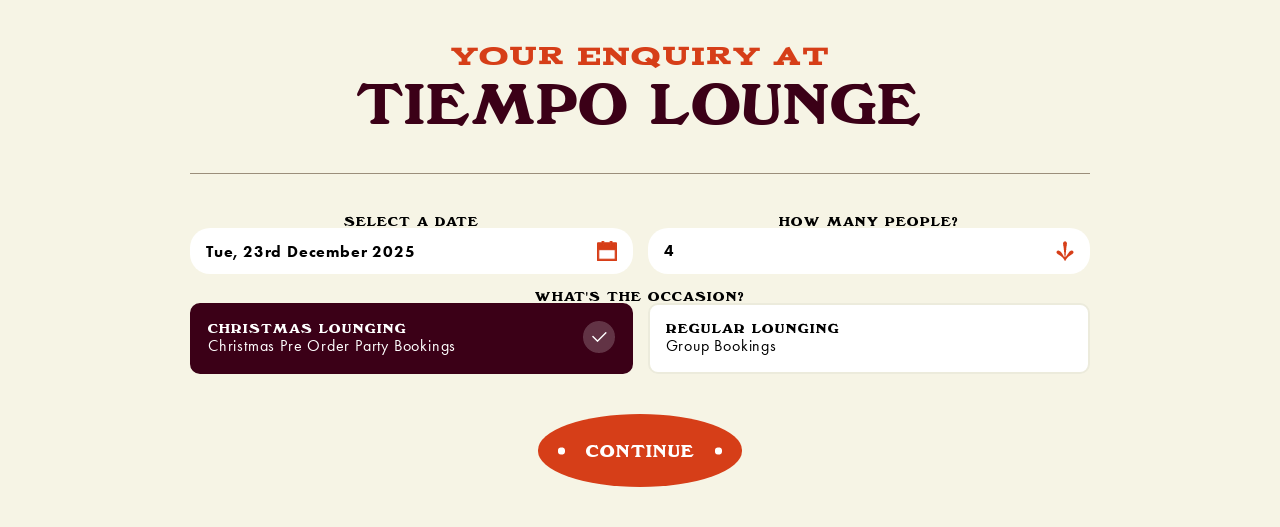

--- FILE ---
content_type: text/html; charset=utf-8
request_url: https://bookings.thelounges.co.uk/?siteId=bed13429-bc63-4789-8c62-293fcc748717
body_size: 2556
content:
<!DOCTYPE html><html lang="en"><head><meta charSet="utf-8"/><meta name="viewport" content="width=device-width, initial-scale=1"/><link rel="stylesheet" href="/_next/static/css/abea1bf511c69b0f.css" data-precedence="next"/><link rel="stylesheet" href="/_next/static/css/5b2798592af9876a.css" data-precedence="next"/><link rel="stylesheet" href="/_next/static/css/241fe202199af224.css" data-precedence="next"/><link rel="preload" as="script" fetchPriority="low" href="/_next/static/chunks/webpack-6a3fcdba4b866648.js"/><script src="/_next/static/chunks/83e6e006-da19c524e2db34e5.js" async=""></script><script src="/_next/static/chunks/607-b47d19b729ae133e.js" async=""></script><script src="/_next/static/chunks/main-app-2046bd79250c0241.js" async=""></script><script src="/_next/static/chunks/app/layout-3b2b9e23df5cfa37.js" async=""></script><script src="/_next/static/chunks/e5a0e9e2-2eab875cf24bd8b7.js" async=""></script><script src="/_next/static/chunks/3722cba7-f8d13785464f7479.js" async=""></script><script src="/_next/static/chunks/428-cac99f08368ea02b.js" async=""></script><script src="/_next/static/chunks/app/page-60a231b1df31550a.js" async=""></script><title>Lounges Enquiries</title><script>document.querySelectorAll('body link[rel="icon"], body link[rel="apple-touch-icon"]').forEach(el => document.head.appendChild(el))</script><script src="/_next/static/chunks/polyfills-42372ed130431b0a.js" noModule=""></script></head><body><div hidden=""><!--$--><!--/$--></div><div><main class="main"><div class="loader_loader__F_hDg"><svg width="110" height="100" viewBox="0 0 38 38" xmlns="http://www.w3.org/2000/svg" aria-label="tail-spin-loading" data-testid="tail-spin-svg" class="loader_loaderSpinner__vJEOh"><path d="M37 19A18 18 0 0 0 19 1" stroke="currentColor" stroke-width="3" fill="none" fill-rule="evenodd"></path></svg></div></main></div><!--$--><!--/$--><script src="/_next/static/chunks/webpack-6a3fcdba4b866648.js" async=""></script><script>(self.__next_f=self.__next_f||[]).push([0])</script><script>self.__next_f.push([1,"1:\"$Sreact.fragment\"\n2:I[8680,[\"177\",\"static/chunks/app/layout-3b2b9e23df5cfa37.js\"],\"SiteContextProvider\"]\n3:I[392,[],\"\"]\n4:I[4446,[],\"\"]\n6:I[664,[],\"OutletBoundary\"]\n9:I[4560,[],\"AsyncMetadataOutlet\"]\nb:I[664,[],\"ViewportBoundary\"]\nd:I[664,[],\"MetadataBoundary\"]\nf:I[8743,[],\"\"]\n10:\"$Sreact.suspense\"\n11:I[4560,[],\"AsyncMetadata\"]\n:HL[\"/_next/static/css/abea1bf511c69b0f.css\",\"style\"]\n:HL[\"/_next/static/css/5b2798592af9876a.css\",\"style\"]\n:HL[\"/_next/static/css/241fe202199af224.css\",\"style\"]\n"])</script><script>self.__next_f.push([1,"0:{\"P\":null,\"b\":\"qNHvInYPU0RpnqAJnc9NL\",\"p\":\"\",\"c\":[\"\",\"?siteId=bed13429-bc63-4789-8c62-293fcc748717\"],\"i\":false,\"f\":[[[\"\",{\"children\":[\"__PAGE__?{\\\"siteId\\\":\\\"bed13429-bc63-4789-8c62-293fcc748717\\\"}\",{}]},\"$undefined\",\"$undefined\",true],[\"\",[\"$\",\"$1\",\"c\",{\"children\":[[[\"$\",\"link\",\"0\",{\"rel\":\"stylesheet\",\"href\":\"/_next/static/css/abea1bf511c69b0f.css\",\"precedence\":\"next\",\"crossOrigin\":\"$undefined\",\"nonce\":\"$undefined\"}]],[\"$\",\"html\",null,{\"lang\":\"en\",\"children\":[\"$\",\"body\",null,{\"children\":[\"$\",\"$L2\",null,{\"children\":[\"$\",\"$L3\",null,{\"parallelRouterKey\":\"children\",\"error\":\"$undefined\",\"errorStyles\":\"$undefined\",\"errorScripts\":\"$undefined\",\"template\":[\"$\",\"$L4\",null,{}],\"templateStyles\":\"$undefined\",\"templateScripts\":\"$undefined\",\"notFound\":[[[\"$\",\"title\",null,{\"children\":\"404: This page could not be found.\"}],[\"$\",\"div\",null,{\"style\":{\"fontFamily\":\"system-ui,\\\"Segoe UI\\\",Roboto,Helvetica,Arial,sans-serif,\\\"Apple Color Emoji\\\",\\\"Segoe UI Emoji\\\"\",\"height\":\"100vh\",\"textAlign\":\"center\",\"display\":\"flex\",\"flexDirection\":\"column\",\"alignItems\":\"center\",\"justifyContent\":\"center\"},\"children\":[\"$\",\"div\",null,{\"children\":[[\"$\",\"style\",null,{\"dangerouslySetInnerHTML\":{\"__html\":\"body{color:#000;background:#fff;margin:0}.next-error-h1{border-right:1px solid rgba(0,0,0,.3)}@media (prefers-color-scheme:dark){body{color:#fff;background:#000}.next-error-h1{border-right:1px solid rgba(255,255,255,.3)}}\"}}],[\"$\",\"h1\",null,{\"className\":\"next-error-h1\",\"style\":{\"display\":\"inline-block\",\"margin\":\"0 20px 0 0\",\"padding\":\"0 23px 0 0\",\"fontSize\":24,\"fontWeight\":500,\"verticalAlign\":\"top\",\"lineHeight\":\"49px\"},\"children\":404}],[\"$\",\"div\",null,{\"style\":{\"display\":\"inline-block\"},\"children\":[\"$\",\"h2\",null,{\"style\":{\"fontSize\":14,\"fontWeight\":400,\"lineHeight\":\"49px\",\"margin\":0},\"children\":\"This page could not be found.\"}]}]]}]}]],[]],\"forbidden\":\"$undefined\",\"unauthorized\":\"$undefined\"}]}]}]}]]}],{\"children\":[\"__PAGE__\",[\"$\",\"$1\",\"c\",{\"children\":[\"$L5\",[[\"$\",\"link\",\"0\",{\"rel\":\"stylesheet\",\"href\":\"/_next/static/css/5b2798592af9876a.css\",\"precedence\":\"next\",\"crossOrigin\":\"$undefined\",\"nonce\":\"$undefined\"}],[\"$\",\"link\",\"1\",{\"rel\":\"stylesheet\",\"href\":\"/_next/static/css/241fe202199af224.css\",\"precedence\":\"next\",\"crossOrigin\":\"$undefined\",\"nonce\":\"$undefined\"}]],[\"$\",\"$L6\",null,{\"children\":[\"$L7\",\"$L8\",[\"$\",\"$L9\",null,{\"promise\":\"$@a\"}]]}]]}],{},null,false]},null,false],[\"$\",\"$1\",\"h\",{\"children\":[null,[\"$\",\"$1\",\"shBg88vHlVb1l3I1tyOXvv\",{\"children\":[[\"$\",\"$Lb\",null,{\"children\":\"$Lc\"}],null]}],[\"$\",\"$Ld\",null,{\"children\":\"$Le\"}]]}],false]],\"m\":\"$undefined\",\"G\":[\"$f\",\"$undefined\"],\"s\":false,\"S\":false}\n"])</script><script>self.__next_f.push([1,"e:[\"$\",\"div\",null,{\"hidden\":true,\"children\":[\"$\",\"$10\",null,{\"fallback\":null,\"children\":[\"$\",\"$L11\",null,{\"promise\":\"$@12\"}]}]}]\n8:null\nc:[[\"$\",\"meta\",\"0\",{\"charSet\":\"utf-8\"}],[\"$\",\"meta\",\"1\",{\"name\":\"viewport\",\"content\":\"width=device-width, initial-scale=1\"}]]\n7:null\na:{\"metadata\":[[\"$\",\"title\",\"0\",{\"children\":\"Lounges Enquiries\"}]],\"error\":null,\"digest\":\"$undefined\"}\n12:{\"metadata\":\"$a:metadata\",\"error\":null,\"digest\":\"$undefined\"}\n"])</script><script>self.__next_f.push([1,"13:I[1282,[\"429\",\"static/chunks/e5a0e9e2-2eab875cf24bd8b7.js\",\"638\",\"static/chunks/3722cba7-f8d13785464f7479.js\",\"428\",\"static/chunks/428-cac99f08368ea02b.js\",\"974\",\"static/chunks/app/page-60a231b1df31550a.js\"],\"default\"]\n14:I[7163,[\"429\",\"static/chunks/e5a0e9e2-2eab875cf24bd8b7.js\",\"638\",\"static/chunks/3722cba7-f8d13785464f7479.js\",\"428\",\"static/chunks/428-cac99f08368ea02b.js\",\"974\",\"static/chunks/app/page-60a231b1df31550a.js\"],\"default\"]\n5:[\"$\",\"div\",null,{\"children\":[\"$\",\"main\",null,{\"className\":\"main\",\"children\":[[\"$\",\"$L13\",null,{\"activeSite\":{\"id\":\"bed13429-bc63-4789-8c62-293fcc748717\",\"name\":\"Tiempo Lounge\",\"aztecSiteReference\":\"TIEMPO\",\"defaultOccasionId\":null,\"timezone\":\"Europe/London\",\"currency\":\"gbp\",\"features\":{\"bookableAreas\":false}},\"siteConsent\":{\"email\":{\"text\":\"Sign up for the latest news and exclusive offers\",\"isEnabled\":false},\"phone\":{\"text\":\"\",\"isEnabled\":false},\"sms\":{\"text\":\"\",\"isEnabled\":false},\"postal\":{\"text\":\"\",\"isEnabled\":false},\"pushNotification\":{\"text\":\"\",\"isEnabled\":false},\"profiling\":{\"text\":\"\",\"isEnabled\":false},\"privacyStatement\":{\"text\":\"\",\"url\":\"\",\"isEnabled\":false},\"consentStatement\":{\"text\":\"\",\"isEnabled\":false},\"termsAndConditions\":\"https://events-widget.liveres.co.uk/termsAndConditions.html?companyId=deb6d381-4dba-4733-a015-a3196a691e0b\"}}],[\"$\",\"$L14\",null,{}]]}]}]\n"])</script></body></html>

--- FILE ---
content_type: text/css; charset=utf-8
request_url: https://bookings.thelounges.co.uk/_next/static/css/abea1bf511c69b0f.css
body_size: 1970
content:
@import url("https://p.typekit.net/p.css?s=1&k=ksr6afj&ht=tk&f=10881.10882.10884.10885.32874.32875&a=241529812&app=typekit&e=css");/*! normalize.css v8.0.1 | MIT License | github.com/necolas/normalize.css */html{line-height:1.15;-webkit-text-size-adjust:100%}body{margin:0}main{display:block}h1{font-size:2em;margin:.67em 0}hr{box-sizing:content-box;height:0;overflow:visible}pre{font-family:monospace,monospace;font-size:1em}a{background-color:transparent}abbr[title]{border-bottom:none;-webkit-text-decoration:underline;text-decoration:underline;-webkit-text-decoration:underline dotted;text-decoration:underline dotted}b,strong{font-weight:bolder}code,kbd,samp{font-family:monospace,monospace;font-size:1em}small{font-size:80%}sub,sup{font-size:75%;line-height:0;position:relative;vertical-align:baseline}sub{bottom:-.25em}sup{top:-.5em}img{border-style:none}button,input,optgroup,select,textarea{font-family:inherit;font-size:100%;line-height:1.15;margin:0}button,input{overflow:visible}button,select{text-transform:none}[type=button],[type=reset],[type=submit],button{-webkit-appearance:button}[type=button]::-moz-focus-inner,[type=reset]::-moz-focus-inner,[type=submit]::-moz-focus-inner,button::-moz-focus-inner{border-style:none;padding:0}[type=button]:-moz-focusring,[type=reset]:-moz-focusring,[type=submit]:-moz-focusring,button:-moz-focusring{outline:1px dotted ButtonText}fieldset{padding:.35em .75em .625em}legend{box-sizing:border-box;color:inherit;display:table;max-width:100%;padding:0;white-space:normal}progress{vertical-align:baseline}textarea{overflow:auto}[type=checkbox],[type=radio]{box-sizing:border-box;padding:0}[type=number]::-webkit-inner-spin-button,[type=number]::-webkit-outer-spin-button{height:auto}[type=search]{-webkit-appearance:textfield;outline-offset:-2px}[type=search]::-webkit-search-decoration{-webkit-appearance:none}::-webkit-file-upload-button{-webkit-appearance:button;font:inherit}details{display:block}summary{display:list-item}[hidden],template{display:none}:root{--color-red:#D63E18;--color-red-hover:#c02600;--color-purple:#3B0017;--color-blue:#5C99B6;--color-green:#80AA89;--color-off-white:#F6F4E5;--color-mid-grey:#ECEBDC;--color-mid-grey-hover:#dbd9c3;--color-dark-grey:#9B8E7B;--sm-margin-x-small:10px;--sm-margin-small:20px;--sm-margin-mid:30px;--margin-x-small:15px;--margin-small:25px;--margin-mid:40px;--sm-font-jumbo:41px;--sm-font-heading:21px;--sm-font-body:16px;--sm-font-subheading:14px;--sm-font-small:13px;--font-jumbo:60px;--font-heading:28px;--font-body:16px;--font-subheading:14px;--font-small:13px;--line-height-heading:1.2;--line-height-body:1.35;--sm-button-size:40px;--sm-input-size:46px;--border-radius:20px;--sm-border-radius:10px;--button-size:52px;--input-button-size:24px;--input-size:46px;--max-width:530px}@font-face{font-family:futura-pt;src:url(https://use.typekit.net/af/361f51/000000000000000077586b60/31/l?primer=7cdcb44be4a7db8877ffa5c0007b8dd865b3bbc383831fe2ea177f62257a9191&fvd=n7&v=3) format("woff2"),url(https://use.typekit.net/af/361f51/000000000000000077586b60/31/d?primer=7cdcb44be4a7db8877ffa5c0007b8dd865b3bbc383831fe2ea177f62257a9191&fvd=n7&v=3) format("woff"),url(https://use.typekit.net/af/361f51/000000000000000077586b60/31/a?primer=7cdcb44be4a7db8877ffa5c0007b8dd865b3bbc383831fe2ea177f62257a9191&fvd=n7&v=3) format("opentype");font-display:auto;font-style:normal;font-weight:700;font-stretch:normal}@font-face{font-family:futura-pt;src:url(https://use.typekit.net/af/82d592/000000000000000077586b5a/31/l?primer=7cdcb44be4a7db8877ffa5c0007b8dd865b3bbc383831fe2ea177f62257a9191&fvd=i7&v=3) format("woff2"),url(https://use.typekit.net/af/82d592/000000000000000077586b5a/31/d?primer=7cdcb44be4a7db8877ffa5c0007b8dd865b3bbc383831fe2ea177f62257a9191&fvd=i7&v=3) format("woff"),url(https://use.typekit.net/af/82d592/000000000000000077586b5a/31/a?primer=7cdcb44be4a7db8877ffa5c0007b8dd865b3bbc383831fe2ea177f62257a9191&fvd=i7&v=3) format("opentype");font-display:auto;font-style:italic;font-weight:700;font-stretch:normal}@font-face{font-family:futura-pt;src:url(https://use.typekit.net/af/26b618/000000000000000077586b59/31/l?primer=7cdcb44be4a7db8877ffa5c0007b8dd865b3bbc383831fe2ea177f62257a9191&fvd=n4&v=3) format("woff2"),url(https://use.typekit.net/af/26b618/000000000000000077586b59/31/d?primer=7cdcb44be4a7db8877ffa5c0007b8dd865b3bbc383831fe2ea177f62257a9191&fvd=n4&v=3) format("woff"),url(https://use.typekit.net/af/26b618/000000000000000077586b59/31/a?primer=7cdcb44be4a7db8877ffa5c0007b8dd865b3bbc383831fe2ea177f62257a9191&fvd=n4&v=3) format("opentype");font-display:auto;font-style:normal;font-weight:400;font-stretch:normal}@font-face{font-family:futura-pt;src:url(https://use.typekit.net/af/84715c/000000000000000077586b55/31/l?primer=7cdcb44be4a7db8877ffa5c0007b8dd865b3bbc383831fe2ea177f62257a9191&fvd=i4&v=3) format("woff2"),url(https://use.typekit.net/af/84715c/000000000000000077586b55/31/d?primer=7cdcb44be4a7db8877ffa5c0007b8dd865b3bbc383831fe2ea177f62257a9191&fvd=i4&v=3) format("woff"),url(https://use.typekit.net/af/84715c/000000000000000077586b55/31/a?primer=7cdcb44be4a7db8877ffa5c0007b8dd865b3bbc383831fe2ea177f62257a9191&fvd=i4&v=3) format("opentype");font-display:auto;font-style:italic;font-weight:400;font-stretch:normal}@font-face{font-family:futura-pt-bold;src:url(https://use.typekit.net/af/9d7aea/000000000000000077586b5f/31/l?primer=7cdcb44be4a7db8877ffa5c0007b8dd865b3bbc383831fe2ea177f62257a9191&fvd=n7&v=3) format("woff2"),url(https://use.typekit.net/af/9d7aea/000000000000000077586b5f/31/d?primer=7cdcb44be4a7db8877ffa5c0007b8dd865b3bbc383831fe2ea177f62257a9191&fvd=n7&v=3) format("woff"),url(https://use.typekit.net/af/9d7aea/000000000000000077586b5f/31/a?primer=7cdcb44be4a7db8877ffa5c0007b8dd865b3bbc383831fe2ea177f62257a9191&fvd=n7&v=3) format("opentype");font-display:auto;font-style:normal;font-weight:700;font-stretch:normal}@font-face{font-family:futura-pt-bold;src:url(https://use.typekit.net/af/77682b/000000000000000077586b58/31/l?primer=7cdcb44be4a7db8877ffa5c0007b8dd865b3bbc383831fe2ea177f62257a9191&fvd=i7&v=3) format("woff2"),url(https://use.typekit.net/af/77682b/000000000000000077586b58/31/d?primer=7cdcb44be4a7db8877ffa5c0007b8dd865b3bbc383831fe2ea177f62257a9191&fvd=i7&v=3) format("woff"),url(https://use.typekit.net/af/77682b/000000000000000077586b58/31/a?primer=7cdcb44be4a7db8877ffa5c0007b8dd865b3bbc383831fe2ea177f62257a9191&fvd=i7&v=3) format("opentype");font-display:auto;font-style:italic;font-weight:700;font-stretch:normal}@font-face{font-family:Acknowledgement;src:url(/font/acknowledgement-fixed-webfont.woff2) format("woff2"),url(/font/acknowledgement-fixed-webfont.woff) format("woff")}@font-face{font-family:Windsor;src:url(/font/WindsorRegular.woff2) format("woff2"),url(/font/WindsorRegular.woff) format("woff")}*,:after,:before{box-sizing:border-box}ul{margin:0;padding:0;list-style:none}button,input{-webkit-appearance:none;-moz-appearance:none;appearance:none;border:0;padding:0;background:none;border-radius:0;line-height:inherit;font-family:inherit;color:inherit}button{cursor:pointer;-webkit-font-smoothing:antialiased;-moz-osx-font-smoothing:grayscale}button:focus{outline:0}figure{margin:0}h1,h2,h3,h4,h5,h6{margin:0;font-size:inherit;font-weight:inherit}body{font-size:var(--sm-font-body);color:var(--color-black);line-height:var(--line-height-body);--webkit-font-smoothing:antialiased;--moz-osx-font-smoothing:grayscale;font-weight:300;font-family:futura-pt,sans-serif;letter-spacing:.05em}@media (min-width:949px){body{font-size:var(--font-body)}}button{--webkit-font-smoothing:antialiased;--moz-osx-font-smoothing:grayscale;letter-spacing:inherit}.t-heading{font-family:Acknowledgement,sans-serif;text-transform:uppercase;font-size:var(--sm-font-heading);color:var(--color-red);font-weight:300;letter-spacing:1px;word-spacing:5px;line-height:var(--line-height-heading)}@media (min-width:949px){.t-heading{font-size:var(--font-heading)}}.t-subheading{font-family:Windsor,sans-serif;text-transform:uppercase;letter-spacing:1px;font-size:var(--sm-font-subheading);line-height:1}@media (min-width:949px){.t-subheading{font-size:var(--font-subheading)}}.t-jumbo{font-family:Windsor,sans-serif;text-transform:uppercase;letter-spacing:1px;font-size:var(--sm-font-jumbo);line-height:1}@media (min-width:949px){.t-jumbo{font-size:var(--font-jumbo)}}.t-body{font-size:var(--sm-font-body);line-height:var(--line-height-body);font-weight:300}@media (min-width:949px){.t-body{font-size:var(--font-body)}}.t-small{font-size:var(--sm-font-small);line-height:var(--line-height-body);font-weight:300}@media (min-width:949px){.t-small{font-size:var(--font-small)}}.t-body a,.t-small a{color:inherit}@media (hover:hover){.t-body a:hover,.t-small a:hover{color:var(--color-purple)}}.t-strong,strong{font-weight:700}.t-red{color:var(--color-red)}.t-purple{color:var(--color-purple)}.heading-comp{display:flex;flex-direction:column;align-items:center;gap:.5em}@media (min-width:949px){.heading-comp{gap:1em}}.bg-blue{background-color:var(--color-blue)}.bg-pink{background-color:var(--color-pink)}.bg-purple{background-color:var(--color-purple)}.bg-yellow{background-color:var(--color-yellow)}body{background-color:var(--color-off-white)}.main{text-align:center;max-width:950px;margin-right:auto;margin-left:auto}.sections{min-height:100vh;display:flex;flex-direction:column;padding:0 var(--sm-margin-x-small)}@media (min-width:949px){.sections{padding:0 var(--margin-small)}}.section{padding:var(--sm-margin-mid) 0}.section:not(:last-child){border-bottom:1px solid var(--color-dark-grey)}@media (min-width:949px){.section{padding:var(--margin-mid) 0}}.scrollSection:last-child{min-height:100vh}.fillSection:last-child{flex:1 0 auto}

--- FILE ---
content_type: text/css; charset=utf-8
request_url: https://bookings.thelounges.co.uk/_next/static/css/241fe202199af224.css
body_size: 3539
content:
.error_error__9ux5R{position:relative;border-radius:var(--sm-border-radius);background-color:var(--color-red);color:var(--color-off-white);padding:1em;margin-top:var(--sm-margin-small);text-align:center}.error_error__9ux5R p:first-child{margin-top:0}.error_error__9ux5R p:last-child{margin-bottom:0}@media (min-width:949px){.error_error__9ux5R{margin-top:var(--margin-small)}}.error_error__9ux5R:before{content:"";display:block;position:absolute;top:.25em;left:.25em;bottom:.25em;right:.25em;border-radius:var(--sm-border-radius);border:2px solid var(--color-off-white);pointer-events:none}.error_withTopMargin__PA9_7{margin-top:var(--sm-margin-mid)}.error_withBottomMargin__o2KD2{margin-bottom:var(--sm-margin-mid)}.button_button__MFmXH{display:flex;align-items:center;justify-content:center;gap:10px}.button_minor__NoUXu{background-color:var(--color-mid-grey);color:var(--color-purple);padding:.625rem;transition:transform .25s ease-in-out,background-color .25s ease-in-out}@media (hover:hover){.button_minor__NoUXu:hover{background-color:var(--color-mid-grey-hover)}}.button_minor__NoUXu[disabled]{background-color:var(--color-dark-grey);cursor:not-allowed}.button_major__YDxja{position:relative;background-color:var(--color-red);border-radius:100%;color:#fff;height:58px;padding:.625rem 37px;min-width:204px;font-size:14px;transition:transform .25s ease-in-out,background-color .25s ease-in-out}@media (hover:hover){.button_major__YDxja:hover{transform:scale(1.023);background-color:var(--color-red-hover)}}.button_major__YDxja:after,.button_major__YDxja:before{content:"";display:block;width:5px;height:5px;background-color:#fff;border-radius:100%;position:absolute;top:50%;transform:translateY(-50%)}.button_major__YDxja:before{left:16px}.button_major__YDxja:after{right:16px}@media (min-width:949px){.button_major__YDxja{padding:.625rem 45px;font-size:18px;height:73px}.button_major__YDxja:before{left:20px}.button_major__YDxja:after{right:20px}.button_major__YDxja:after,.button_major__YDxja:before{width:7px;height:7px}}.button_buttonGroup__usm75{display:flex;justify-content:center;gap:10px}@media (min-width:949px){.button_buttonGroup__usm75{gap:15px}}.button_buttonGroup__usm75:last-child{margin-bottom:0}.button_buttonGroup__usm75:first-child{margin-top:0}.button_marginSmall__ktisJ{margin:var(--sm-margin-x-small) 0}@media (min-width:949px){.button_marginSmall__ktisJ{margin:var(--margin-x-small) 0}}.button_marginLarge__3ynYY{margin:var(--sm-margin-mid) 0}@media (min-width:949px){.button_marginLarge__3ynYY{margin:var(--margin-mid) 0}}.locationList_locations__r_hON{margin-top:10px;display:flex;flex-direction:column;width:100%;gap:5px}.locationList_item__FXi2z{padding:1em;border-radius:var(--border-radius);background-color:var(--color-purple);color:#fff;width:100%;text-align:left;min-height:var(--sm-input-size);display:flex;flex-direction:column;justify-content:center;transition:background-color .1s ease-in-out}@media (hover:hover){.locationList_item__FXi2z:hover{background-color:var(--color-red)}}.loader_loader__F_hDg{margin-top:var(--sm-margin-small)}@media (min-width:949px){.loader_loader__F_hDg{margin-top:var(--margin-small)}}.loader_loaderWithField__U8w2N{width:100%;display:flex;align-items:center;justify-content:center}.loader_loaderSpinner__vJEOh{width:30px;height:30px;display:block;animation:loader_rotate__2e9rp .75s linear infinite;color:var(--color-dark-grey);margin:0 auto}.loader_loaderSpinner__vJEOh path{fill:none!important}@keyframes loader_rotate__2e9rp{0%{transform:rotate(0deg)}to{transform:rotate(1turn)}}.forms_field__1UyO_{display:flex;flex-direction:column;gap:var(--sm-margin-x-small)}@media (min-width:949px){.forms_field__1UyO_{gap:var(--margin-x-small)}}.forms_label__vSD1h{display:block;text-align:center}.forms_fieldset__qGXY9{display:flex;flex-direction:column;gap:var(--sm-margin-x-small);padding:0;margin:var(--sm-margin-mid) auto;border:0}.forms_fieldset__qGXY9:not(.forms_fieldsetWithColumns__pA3hk){max-width:var(--max-width)}@media (min-width:949px){.forms_fieldset__qGXY9{gap:var(--margin-x-small);margin:var(--margin-mid) auto}.forms_fieldsetWithColumns__pA3hk{display:grid;grid-template-columns:1fr 1fr;grid-gap:var(--margin-x-small);gap:var(--margin-x-small)}.forms_fieldsetWithColumns__pA3hk .forms_textarea__bpsAi{grid-column:span 2}}.forms_inputWrapper__d7FfY{display:flex;align-items:center;border-radius:var(--border-radius)}.forms_inputWrapper__d7FfY:has(.forms_inputUnstyled__jmzjX:focus){outline:2px solid var(--color-red)}.forms_inputUnstyled__jmzjX,.forms_select__zBwK1{flex:1 1 auto;-webkit-appearance:none;-moz-appearance:none;appearance:none;border:0;background-color:transparent;font-weight:700;padding:.75em 0 .75em 1em}.forms_inputUnstyled__jmzjX,.forms_input__D_RRZ,.forms_select__zBwK1{color:inherit;letter-spacing:inherit;outline:0}.forms_inputUnstyled__jmzjX[disabled],.forms_input__D_RRZ[disabled],.forms_select__zBwK1[disabled]{opacity:1}.forms_input__D_RRZ{padding:.75em;border:1px solid var(--color-dark-grey)}.forms_input__D_RRZ:focus{border-color:var(--color-red)}.forms_inputWrapper__d7FfY,.forms_input__D_RRZ{height:var(--sm-input-size);background-color:#fff;width:100%}@media (min-width:949px){.forms_inputWrapper__d7FfY,.forms_input__D_RRZ{height:var(--input-size)}}.forms_input__D_RRZ:has(.forms_inputUnstyled__jmzjX[disabled]){background-color:var(--color-mid-grey);color:var(--color-black);cursor:not-allowed;opacity:1}.forms_inputWrapper__d7FfY:has(.forms_inputUnstyled__jmzjX[disabled]){background-color:var(--color-mid-grey);color:var(--color-black);cursor:not-allowed;opacity:1}.forms_input__D_RRZ:has(.forms_select__zBwK1[disabled]){background-color:var(--color-mid-grey);color:var(--color-black);cursor:not-allowed;opacity:1}.forms_inputWrapper__d7FfY:has(.forms_select__zBwK1[disabled]){background-color:var(--color-mid-grey);color:var(--color-black);cursor:not-allowed;opacity:1}.forms_inputWrapper__d7FfY[disabled],.forms_input__D_RRZ[disabled]{background-color:var(--color-mid-grey);color:var(--color-black);cursor:not-allowed;opacity:1}.forms_textarea__bpsAi{resize:vertical;min-height:var(--sm-input-size);height:auto}@media (min-width:949px){.forms_textarea__bpsAi{min-height:var(--input-size)}}.forms_input__D_RRZ::-moz-placeholder{color:var(--color-purple)}.forms_input__D_RRZ::placeholder{color:var(--color-purple)}.forms_inputUnstyled__jmzjX::-moz-placeholder{color:var(--color-purple)}.forms_inputUnstyled__jmzjX::placeholder{color:var(--color-purple)}.forms_select__zBwK1{-webkit-appearance:none;-moz-appearance:none;appearance:none}.forms_contextualButton__v9M97{display:flex;align-items:center;justify-content:center;flex:0 0 auto;height:100%;padding:0 .75rem;color:var(--color-red);transition:color .25s ease-in-out}@media (hover:hover){.forms_contextualButton__v9M97:hover{color:var(--color-red-hover)}}@media (min-width:949px){.forms_contextualButton__v9M97{padding:0 1rem}}.forms_inputButton__zRFei{flex:0 0 auto;height:100%;border-radius:0 var(--border-radius) var(--border-radius) 0;background-color:var(--color-red);color:#fff;padding:0 .75rem;font-size:18px;transition:background-color .25s ease-in-out}@media (hover:hover){.forms_inputButton__zRFei:hover{background-color:var(--color-red-hover)}}.forms_inputDummyButton__a_T6N{pointer-events:none}.forms_radioGroup__zjtbf{display:flex;flex-direction:column;gap:var(--sm-margin-x-small)}@media (min-width:949px){.forms_radioGroup__zjtbf{display:grid;grid-template-columns:1fr 1fr;grid-gap:var(--margin-x-small);gap:var(--margin-x-small)}}.forms_radioOption__fxATq{position:relative;text-align:left;background-color:#fff;border:2px solid var(--color-mid-grey);border-radius:var(--sm-border-radius);width:100%}.forms_radioOption__fxATq:not(.forms_radioOptionSelected__wcECl):focus{outline:0;border-color:var(--color-red)}@media (min-width:949px){.forms_radioOption__fxATq:only-child{grid-column:span 2}}.forms_radioOptionDisabled__2BUtg{background-color:var(--color-mid-grey);color:var(--color-purple);border-color:transparent;cursor:not-allowed;opacity:1}.forms_radioOptionDisabled__2BUtg .forms_radioOptionCircle__2XjX2{background-color:rgba(0,0,0,.2)}.forms_radioOptionDisabled__2BUtg *{cursor:not-allowed}.forms_radioOptionSelected__wcECl{background-color:var(--color-purple);border-color:var(--color-purple);color:#fff}.forms_radioOptionSelected__wcECl.forms_radioOptionDisabled__2BUtg{background-color:#DBDACB;border-color:transparent;color:var(--color-purple)}.forms_radioOptionSelected__wcECl.forms_radioOptionDisabled__2BUtg .forms_radioOptionCircle__2XjX2{color:#fff}.forms_radioOptionHeader__2hK5i{width:100%;display:flex;align-items:flex-start;justify-content:space-between;text-align:left;gap:1em;padding:1em}.forms_radioOptionLabel__CxKmc{flex:1 1 auto;display:flex;flex-direction:column;gap:2px}.forms_radioOptionCircle__2XjX2{width:32px;height:32px;border-radius:50%;background-color:rgba(255,255,255,.2);display:flex;justify-content:center;align-items:center;flex:0 0 auto}.forms_radioOptionLink__H1m2R{width:100%;border-top:1px solid rgba(0,0,0,.1);padding:.5em;font-size:14px}.forms_radioOptionLink__H1m2R a{color:inherit;-webkit-text-decoration:none;text-decoration:none;display:inline-block;padding:.5em;border-radius:var(--border-radius);transition:background-color .2s ease-in-out}@media (hover:hover){.forms_radioOptionLink__H1m2R a:hover{background-color:rgba(0,0,0,.1)}}.forms_radioOptionLink__H1m2R svg{margin-left:5px}.forms_checkbox__hcvli{display:flex;gap:15px;align-items:flex-start}.forms_checkboxLabel__bdsr8{display:flex;flex-direction:column;justify-content:center;text-align:left;min-height:30px;width:100%}.forms_checkboxInputWrap__47oT0{position:relative;flex:0 0 auto}.forms_checkboxInput__03Ivx{-webkit-appearance:none;-moz-appearance:none;appearance:none;display:block;height:24px;width:24px;background-color:#fff;border:1px solid var(--color-dark-grey)}.forms_checkboxInput__03Ivx:checked{background-color:var(--color-green)}.forms_checkboxInput__03Ivx:checked+.forms_checkboxTick__wLnaj{display:block;color:#fff}.forms_checkboxInput__03Ivx:focus{outline:0;border-color:var(--color-red)}.forms_checkboxInput__03Ivx:focus:checked{border-color:var(--color-purple)}.forms_checkboxInput__03Ivx[disabled]{background-color:var(--color-light-grey);color:var(--color-black);cursor:not-allowed;opacity:1}.forms_checkboxTick__wLnaj{position:absolute;top:50%;left:50%;z-index:1;transform:translate(-50%,-50%);width:66.66%;height:66.66%;display:block;color:var(--color-purple);display:none}.forms_calendar__bdyPW{font-family:inherit!important;font-size:inherit!important;border-radius:5px!important;border:2px solid #ddd!important;box-shadow:0 2px 10px 0 rgba(0,0,0,.05)}.forms_calendar__bdyPW .react-datepicker__day--outside-month:not(.react-datepicker__day--selected):not(.react-datepicker__day--disabled){color:#AAA!important}.forms_calendar__bdyPW .react-datepicker__day--selected{background-color:var(--color-purple)!important;color:#fff!important;border-radius:100%!important}.forms_calendar__bdyPW .react-datepicker__day:hover:not(.react-datepicker__day--selected):not(.react-datepicker__day--keyboard-selected){background-color:var(--color-light-grey)!important;border-radius:100%!important}.forms_calendar__bdyPW .react-datepicker__day--keyboard-selected{background-color:var(--color-mid-grey)!important;border-radius:100%!important}.forms_calendar__bdyPW .react-datepicker__day,.forms_calendar__bdyPW .react-datepicker__time-name{width:40px;line-height:40px;margin:2px}.forms_calendar__bdyPW .react-datepicker__header{background-color:transparent;background-color:initial;border:0}.forms_calendar__bdyPW .react-datepicker__day-name{width:40px;font-weight:700;font-size:14px}.forms_calendar__bdyPW .react-datepicker__current-month{font-weight:700;font-size:14px;text-transform:uppercase;letter-spacing:1px}.forms_calendar__bdyPW .react-datepicker__month{margin:5px}.forms_dateInput__vkpgi,.forms_datePicker__zj2FG{width:100%}.forms_popper__up6zs[data-placement^=bottom] .react-datepicker__triangle:before,.forms_popper__up6zs[data-placement^=top] .react-datepicker__triangle:before{border-bottom-color:#DDD!important}.forms_popper__up6zs[data-placement^=bottom] .react-datepicker__triangle:after,.forms_popper__up6zs[data-placement^=bottom] .react-datepicker__triangle:before{border-bottom-color:#FFF!important}.forms_popper__up6zs[data-placement^=bottom] .react-datepicker__triangle:before{border-bottom-color:#DDD!important}.forms_popper__up6zs[data-placement^=top] .react-datepicker__triangle:before{border-top-color:#DFFFDD!important}.forms_popper__up6zs[data-placement^=bottom] .react-datepicker__triangle:after{top:2px!important}.forms_popper__up6zs[data-placement^=top] .react-datepicker__triangle:after{bottom:2px!important}.forms_popper__up6zs .react-datepicker__header--custom{padding:0 5px}.forms_calendarHeader__145hs{margin:15px 0;display:flex;justify-content:space-between;align-items:center}.forms_calendarButton__hjuQ8{width:40px;display:flex;align-items:center;justify-content:center;color:var(--color-purple)}.forms_calendarButton__hjuQ8:not(.forms_calendarButtonDisabled__P_vVb):hover{color:var(--color-red)}.forms_calendarButtonDisabled__P_vVb{color:var(--color-mid-grey);cursor:default}.stepOne_form__mNJI9{width:100%;max-width:var(--max-width);margin-left:auto;margin-right:auto;margin-top:var(--sm-margin-mid)}@media (min-width:949px){.stepOne_form__mNJI9{margin-top:var(--margin-mid)}}.stepOne_geoActive__YUbVV{display:flex;align-items:center;justify-content:flex-start;gap:10px;line-height:1;flex:1 1 auto;padding:0 .75rem}.stepOne_geoActive__YUbVV svg{margin-top:-2px;display:block}.stepOne_headingWithoutButton__WI5yO{margin-bottom:0}.stepOne_noResults__rIoLC{display:flex;flex-direction:column;justify-content:center}.stepTwo_fields__YDkCJ{display:flex;flex-direction:column;gap:var(--sm-margin-mid)}@media (min-width:949px){.stepTwo_fields__YDkCJ{display:grid;grid-template-columns:1fr 1fr;grid-gap:var(--margin-x-small);gap:var(--margin-x-small)}.stepTwo_occasionsField__f8FeI{grid-column:span 2}}.stepThree_fields__lIjE1{display:flex;flex-direction:column;gap:var(--sm-margin-mid)}@media (min-width:949px){.stepThree_fields__lIjE1{gap:var(--margin-mid)}}.message_message__zPOFP{position:relative;border-radius:var(--sm-border-radius);background-color:var(--color-blue);color:var(--color-off-white);padding:1em;text-align:center}.message_message__zPOFP p:first-child{margin-top:0}.message_message__zPOFP p:last-child{margin-bottom:0}.message_message__zPOFP:before{content:"";display:block;position:absolute;top:.25em;left:.25em;bottom:.25em;right:.25em;border-radius:var(--sm-border-radius);border:2px solid var(--color-off-white);pointer-events:none}.message_withTopMargin__dD6x0{margin-top:var(--sm-margin-mid)}@media (min-width:949px){.message_withTopMargin__dD6x0{margin-top:var(--margin-mid)}}.message_withBottomMargin__lTuYi{margin-bottom:var(--sm-margin-mid)}@media (min-width:949px){.message_withBottomMargin__lTuYi{margin-bottom:var(--margin-mid)}}.message_content__HWheM{max-width:var(--max-width);margin-right:auto;margin-left:auto}.requirements_requirementsBlock__q_iPw{margin:25px 0}.requirements_requirementsBlock__q_iPw:not(:first-child){padding-top:25px;border-top:1px solid rgba(0,0,0,.2)}.requirements_requirementsBlock__q_iPw:first-child{margin-top:0}.requirements_requirementsBlock__q_iPw:last-child{margin-bottom:0}@media (min-width:949px){.requirements_requirementsBlock__q_iPw{margin:30px 0}.requirements_requirementsBlock__q_iPw:not(:first-child){padding-top:30px}}.requirements_description___iu8f{margin:var(--sm-margin-small) 0}@media (min-width:949px){.requirements_description___iu8f{margin:var(--margin-x-small) 0}}.stepFour_requirements__84T6w{margin-bottom:var(--sm-margin-mid)}@media (min-width:949px){.stepFour_requirements__84T6w{margin-bottom:var(--margin-mid)}}@media (min-width:768px){.stepFour_message__sgPuI p{margin:0}}.confirmationScreen_reference__isNuU{margin:var(--sm-margin-mid) 0}@media (min-width:949px){.confirmationScreen_reference__isNuU{margin:var(--margin-mid) 0}}.confirmationScreen_image__WVVNt,.confirmationScreen_video__5jLtw{display:block;width:145px;height:auto;margin:var(--sm-margin-mid) auto}@media (min-width:949px){.confirmationScreen_image__WVVNt,.confirmationScreen_video__5jLtw{width:240px;margin:var(--margin-mid) auto}}.confirmationScreen_maxWidth__ty2Mh{width:100%;max-width:640px;margin-left:auto;margin-right:auto}.confirmationScreen_details__cGPTn{margin:var(--sm-margin-small) auto 0}@media (min-width:949px){.confirmationScreen_details__cGPTn{margin:var(--margin-small) auto 0}}.confirmationScreen_detailRow__uRxgr{display:flex;justify-content:space-between;gap:10px;padding:8px 0}.confirmationScreen_detailRow__uRxgr:not(:last-child){border-bottom:1px solid rgba(0,0,0,.2)}.confirmationScreen_detailLabel__aZZEn{font-weight:700;flex:0 0 auto}.confirmationScreen_detailValue___lKcD{flex:1 1 auto;text-align:right}.confirmationScreen_specialRequest__ryNZa{margin-top:var(--sm-margin-mid)}@media (min-width:949px){.confirmationScreen_specialRequest__ryNZa{margin-top:var(--margin-mid)}}.confirmationScreen_specialRequestTitle__ZGQoN{margin-bottom:var(--sm-margin-small)}@media (min-width:949px){.confirmationScreen_specialRequestTitle__ZGQoN{margin-bottom:var(--margin-small)}}.submitted_submitted__N6jEU{position:fixed;top:0;left:0;width:100%;height:100%;display:flex;flex-direction:column;justify-content:center;align-items:center;z-index:100;background-color:var(--color-off-white)}.submitted_animation__mjI_L{position:relative;width:270px;height:100px;overflow:hidden;-webkit-mask-image:linear-gradient(180deg,black 80%,transparent);mask-image:linear-gradient(180deg,black 80%,transparent)}.submitted_animationInner___TW2u{position:absolute;top:19px;left:19px;width:251px;height:251px;transform-origin:50% 50%;animation:submitted_rotate__prepV 1.5s ease-in-out infinite}.submitted_dancer__jhq1e{width:70px;height:auto;position:absolute;top:0;left:50%;transform:translate(-50%,-50%) rotate(13deg)}@keyframes submitted_rotate__prepV{0%{transform:rotate(-90deg)}90%{transform:rotate(90deg)}to{transform:rotate(90deg)}}

--- FILE ---
content_type: application/javascript; charset=utf-8
request_url: https://bookings.thelounges.co.uk/_next/static/chunks/app/layout-3b2b9e23df5cfa37.js
body_size: 200
content:
(self.webpackChunk_N_E=self.webpackChunk_N_E||[]).push([[177],{4267:()=>{},4644:(t,n,e)=>{Promise.resolve().then(e.bind(e,8680)),Promise.resolve().then(e.t.bind(e,4267,23))},8680:(t,n,e)=>{"use strict";e.d(n,{$P:()=>p,GK:()=>f,O7:()=>d,Pf:()=>v,Qh:()=>a,RJ:()=>m,SiteContextProvider:()=>l,Vq:()=>b,Ym:()=>h,eQ:()=>O,ip:()=>i,qZ:()=>x,wL:()=>C,wj:()=>s});var u=e(4748),r=e(6688);let o={currentOutlet:null,siteConsent:null,date:null,occasions:null,currentOccasion:null,covers:null,currentMenu:null,currentArea:null,time:null,step:1,submitted:!1,result:null},c=(0,r.createContext)({context:o,setContext:()=>null}),l=t=>{let{children:n}=t,[e,l]=(0,r.useState)({...o});return(0,u.jsx)(c.Provider,{value:{context:e,setContext:l},children:n})};function i(){let{context:t}=(0,r.useContext)(c);return t}function s(){let{setContext:t}=(0,r.useContext)(c);return function(n){t(t=>({...t,currentOutlet:n}))}}function f(){let{setContext:t}=(0,r.useContext)(c);return function(n){t(t=>({...t,date:n}))}}function C(){let{setContext:t}=(0,r.useContext)(c);return function(n){t(t=>({...t,occasions:n,currentOccasion:null==n?void 0:n[0]}))}}function x(){let{setContext:t}=(0,r.useContext)(c);return function(n){t(t=>({...t,currentOccasion:n}))}}function a(){let{setContext:t}=(0,r.useContext)(c);return function(n){t(t=>({...t,covers:n}))}}function d(){let{setContext:t}=(0,r.useContext)(c);return function(n){t(t=>({...t,currentMenu:n}))}}function v(){let{setContext:t}=(0,r.useContext)(c);return function(n){t(t=>({...t,time:n}))}}function O(){let{setContext:t}=(0,r.useContext)(c);return function(n){t(t=>({...t,currentArea:n}))}}function h(){let{setContext:t}=(0,r.useContext)(c);return function(n){t(t=>({...t,step:n}))}}function m(){let{setContext:t}=(0,r.useContext)(c);return function(n){t(t=>({...t,siteConsent:n}))}}function b(){let{setContext:t}=(0,r.useContext)(c);return function(n){t(t=>({...t,result:n}))}}function p(){let{setContext:t}=(0,r.useContext)(c);return function(n){t(t=>({...t,submitted:n}))}}}},t=>{var n=n=>t(t.s=n);t.O(0,[590,336,607,358],()=>n(4644)),_N_E=t.O()}]);

--- FILE ---
content_type: application/javascript; charset=utf-8
request_url: https://bookings.thelounges.co.uk/_next/static/chunks/428-cac99f08368ea02b.js
body_size: 37503
content:
(self.webpackChunk_N_E=self.webpackChunk_N_E||[]).push([[428],{7:(t,e,n)=>{"use strict";Object.defineProperty(e,"__esModule",{value:!0});var r=Object.assign||function(t){for(var e=1;e<arguments.length;e++){var n=arguments[e];for(var r in n)Object.prototype.hasOwnProperty.call(n,r)&&(t[r]=n[r])}return t},i=function(){function t(t,e){for(var n=0;n<e.length;n++){var r=e[n];r.enumerable=r.enumerable||!1,r.configurable=!0,"value"in r&&(r.writable=!0),Object.defineProperty(t,r.key,r)}}return function(e,n,r){return n&&t(e.prototype,n),r&&t(e,r),e}}(),o=s(n(6688));s(n(9921));var a=s(n(4609)),u=s(n(3307));function s(t){return t&&t.__esModule?t:{default:t}}e.default=function(t){var e=function(e){if("function"!=typeof e&&null!==e)throw TypeError("Super expression must either be null or a function, not "+typeof e);function n(t){if(!(this instanceof n))throw TypeError("Cannot call a class as a function");var e=function(t,e){if(!t)throw ReferenceError("this hasn't been initialised - super() hasn't been called");return e&&("object"==typeof e||"function"==typeof e)?e:t}(this,(n.__proto__||Object.getPrototypeOf(n)).call(this,t));return e.childBindings={domNode:null},e}return n.prototype=Object.create(e&&e.prototype,{constructor:{value:n,enumerable:!1,writable:!0,configurable:!0}}),e&&(Object.setPrototypeOf?Object.setPrototypeOf(n,e):n.__proto__=e),i(n,[{key:"componentDidMount",value:function(){if("undefined"==typeof window)return!1;this.registerElems(this.props.name)}},{key:"componentDidUpdate",value:function(t){this.props.name!==t.name&&this.registerElems(this.props.name)}},{key:"componentWillUnmount",value:function(){if("undefined"==typeof window)return!1;a.default.unregister(this.props.name)}},{key:"registerElems",value:function(t){a.default.register(t,this.childBindings.domNode)}},{key:"render",value:function(){return o.default.createElement(t,r({},this.props,{parentBindings:this.childBindings}))}}]),n}(o.default.Component);return e.propTypes={name:u.default.string,id:u.default.string},e}},36:(t,e,n)=>{"use strict";n.d(e,{s:()=>s});var r=n(7466),i=n(8379),o=n(7698),a=n(1645),u=n(2196);function s(t,e){let n=(0,u.a)(t,null==e?void 0:e.in);return Math.round(((0,i.b)(n)-function(t,e){let n=(0,a.p)(t,void 0),r=(0,o.w)(t,0);return r.setFullYear(n,0,4),r.setHours(0,0,0,0),(0,i.b)(r)}(n))/r.my)+1}},125:(t,e)=>{"use strict";Object.defineProperty(e,"__esModule",{value:!0}),e.default={defaultEasing:function(t){return t<.5?Math.pow(2*t,2)/2:1-Math.pow((1-t)*2,2)/2},linear:function(t){return t},easeInQuad:function(t){return t*t},easeOutQuad:function(t){return t*(2-t)},easeInOutQuad:function(t){return t<.5?2*t*t:-1+(4-2*t)*t},easeInCubic:function(t){return t*t*t},easeOutCubic:function(t){return--t*t*t+1},easeInOutCubic:function(t){return t<.5?4*t*t*t:(t-1)*(2*t-2)*(2*t-2)+1},easeInQuart:function(t){return t*t*t*t},easeOutQuart:function(t){return 1- --t*t*t*t},easeInOutQuart:function(t){return t<.5?8*t*t*t*t:1-8*--t*t*t*t},easeInQuint:function(t){return t*t*t*t*t},easeOutQuint:function(t){return 1+--t*t*t*t*t},easeInOutQuint:function(t){return t<.5?16*t*t*t*t*t:1+16*--t*t*t*t*t}}},447:(t,e,n)=>{"use strict";n.d(e,{D:()=>i});var r=n(2196);function i(t,e){let n=(0,r.a)(t,null==e?void 0:e.in);return n.setFullYear(n.getFullYear(),0,1),n.setHours(0,0,0,0),n}},652:(t,e,n)=>{"use strict";n.d(e,{S:()=>i});var r=n(2196);function i(t){return(0,r.a)(t).getSeconds()}},705:(t,e,n)=>{"use strict";function r(t){return t instanceof Date||"object"==typeof t&&"[object Date]"===Object.prototype.toString.call(t)}n.d(e,{$:()=>r})},710:(t,e,n)=>{"use strict";n.d(e,{Y:()=>i});var r=n(2196);function i(t,e){return+(0,r.a)(t)<+(0,r.a)(e)}},726:(t,e,n)=>{"use strict";n.d(e,{a:()=>i});var r=n(2763);function i(t,e,n){return(0,r.P)(t,-e,n)}},750:(t,e,n)=>{"use strict";n.d(e,{k:()=>o});var r=n(7136),i=n(2196);function o(t,e){var n,o,a,u,s,l,c,d;let f=(0,r.q)(),h=null!=(d=null!=(c=null!=(l=null!=(s=null==e?void 0:e.weekStartsOn)?s:null==e||null==(o=e.locale)||null==(n=o.options)?void 0:n.weekStartsOn)?l:f.weekStartsOn)?c:null==(u=f.locale)||null==(a=u.options)?void 0:a.weekStartsOn)?d:0,p=(0,i.a)(t,null==e?void 0:e.in),m=p.getDay();return p.setDate(p.getDate()-(7*(m<h)+m-h)),p.setHours(0,0,0,0),p}},860:function(t){t.exports=function(){"use strict";var t="millisecond",e="second",n="minute",r="hour",i="week",o="month",a="quarter",u="year",s="date",l="Invalid Date",c=/^(\d{4})[-/]?(\d{1,2})?[-/]?(\d{0,2})[Tt\s]*(\d{1,2})?:?(\d{1,2})?:?(\d{1,2})?[.:]?(\d+)?$/,d=/\[([^\]]+)]|Y{1,4}|M{1,4}|D{1,2}|d{1,4}|H{1,2}|h{1,2}|a|A|m{1,2}|s{1,2}|Z{1,2}|SSS/g,f=function(t,e,n){var r=String(t);return!r||r.length>=e?t:""+Array(e+1-r.length).join(n)+t},h="en",p={};p[h]={name:"en",weekdays:"Sunday_Monday_Tuesday_Wednesday_Thursday_Friday_Saturday".split("_"),months:"January_February_March_April_May_June_July_August_September_October_November_December".split("_"),ordinal:function(t){var e=["th","st","nd","rd"],n=t%100;return"["+t+(e[(n-20)%10]||e[n]||e[0])+"]"}};var m="$isDayjsObject",g=function(t){return t instanceof b||!(!t||!t[m])},v=function t(e,n,r){var i;if(!e)return h;if("string"==typeof e){var o=e.toLowerCase();p[o]&&(i=o),n&&(p[o]=n,i=o);var a=e.split("-");if(!i&&a.length>1)return t(a[0])}else{var u=e.name;p[u]=e,i=u}return!r&&i&&(h=i),i||!r&&h},y=function(t,e){if(g(t))return t.clone();var n="object"==typeof e?e:{};return n.date=t,n.args=arguments,new b(n)},w={s:f,z:function(t){var e=-t.utcOffset(),n=Math.abs(e);return(e<=0?"+":"-")+f(Math.floor(n/60),2,"0")+":"+f(n%60,2,"0")},m:function t(e,n){if(e.date()<n.date())return-t(n,e);var r=12*(n.year()-e.year())+(n.month()-e.month()),i=e.clone().add(r,o),a=n-i<0,u=e.clone().add(r+(a?-1:1),o);return+(-(r+(n-i)/(a?i-u:u-i))||0)},a:function(t){return t<0?Math.ceil(t)||0:Math.floor(t)},p:function(l){return({M:o,y:u,w:i,d:"day",D:s,h:r,m:n,s:e,ms:t,Q:a})[l]||String(l||"").toLowerCase().replace(/s$/,"")},u:function(t){return void 0===t}};w.l=v,w.i=g,w.w=function(t,e){return y(t,{locale:e.$L,utc:e.$u,x:e.$x,$offset:e.$offset})};var b=function(){function f(t){this.$L=v(t.locale,null,!0),this.parse(t),this.$x=this.$x||t.x||{},this[m]=!0}var h=f.prototype;return h.parse=function(t){this.$d=function(t){var e=t.date,n=t.utc;if(null===e)return new Date(NaN);if(w.u(e))return new Date;if(e instanceof Date)return new Date(e);if("string"==typeof e&&!/Z$/i.test(e)){var r=e.match(c);if(r){var i=r[2]-1||0,o=(r[7]||"0").substring(0,3);return n?new Date(Date.UTC(r[1],i,r[3]||1,r[4]||0,r[5]||0,r[6]||0,o)):new Date(r[1],i,r[3]||1,r[4]||0,r[5]||0,r[6]||0,o)}}return new Date(e)}(t),this.init()},h.init=function(){var t=this.$d;this.$y=t.getFullYear(),this.$M=t.getMonth(),this.$D=t.getDate(),this.$W=t.getDay(),this.$H=t.getHours(),this.$m=t.getMinutes(),this.$s=t.getSeconds(),this.$ms=t.getMilliseconds()},h.$utils=function(){return w},h.isValid=function(){return this.$d.toString()!==l},h.isSame=function(t,e){var n=y(t);return this.startOf(e)<=n&&n<=this.endOf(e)},h.isAfter=function(t,e){return y(t)<this.startOf(e)},h.isBefore=function(t,e){return this.endOf(e)<y(t)},h.$g=function(t,e,n){return w.u(t)?this[e]:this.set(n,t)},h.unix=function(){return Math.floor(this.valueOf()/1e3)},h.valueOf=function(){return this.$d.getTime()},h.startOf=function(t,a){var l=this,c=!!w.u(a)||a,d=w.p(t),f=function(t,e){var n=w.w(l.$u?Date.UTC(l.$y,e,t):new Date(l.$y,e,t),l);return c?n:n.endOf("day")},h=function(t,e){return w.w(l.toDate()[t].apply(l.toDate("s"),(c?[0,0,0,0]:[23,59,59,999]).slice(e)),l)},p=this.$W,m=this.$M,g=this.$D,v="set"+(this.$u?"UTC":"");switch(d){case u:return c?f(1,0):f(31,11);case o:return c?f(1,m):f(0,m+1);case i:var y=this.$locale().weekStart||0,b=(p<y?p+7:p)-y;return f(c?g-b:g+(6-b),m);case"day":case s:return h(v+"Hours",0);case r:return h(v+"Minutes",1);case n:return h(v+"Seconds",2);case e:return h(v+"Milliseconds",3);default:return this.clone()}},h.endOf=function(t){return this.startOf(t,!1)},h.$set=function(i,a){var l,c=w.p(i),d="set"+(this.$u?"UTC":""),f=((l={}).day=d+"Date",l[s]=d+"Date",l[o]=d+"Month",l[u]=d+"FullYear",l[r]=d+"Hours",l[n]=d+"Minutes",l[e]=d+"Seconds",l[t]=d+"Milliseconds",l)[c],h="day"===c?this.$D+(a-this.$W):a;if(c===o||c===u){var p=this.clone().set(s,1);p.$d[f](h),p.init(),this.$d=p.set(s,Math.min(this.$D,p.daysInMonth())).$d}else f&&this.$d[f](h);return this.init(),this},h.set=function(t,e){return this.clone().$set(t,e)},h.get=function(t){return this[w.p(t)]()},h.add=function(t,a){var s,l=this;t=Number(t);var c=w.p(a),d=function(e){var n=y(l);return w.w(n.date(n.date()+Math.round(e*t)),l)};if(c===o)return this.set(o,this.$M+t);if(c===u)return this.set(u,this.$y+t);if("day"===c)return d(1);if(c===i)return d(7);var f=((s={})[n]=6e4,s[r]=36e5,s[e]=1e3,s)[c]||1,h=this.$d.getTime()+t*f;return w.w(h,this)},h.subtract=function(t,e){return this.add(-1*t,e)},h.format=function(t){var e=this,n=this.$locale();if(!this.isValid())return n.invalidDate||l;var r=t||"YYYY-MM-DDTHH:mm:ssZ",i=w.z(this),o=this.$H,a=this.$m,u=this.$M,s=n.weekdays,c=n.months,f=n.meridiem,h=function(t,n,i,o){return t&&(t[n]||t(e,r))||i[n].slice(0,o)},p=function(t){return w.s(o%12||12,t,"0")},m=f||function(t,e,n){var r=t<12?"AM":"PM";return n?r.toLowerCase():r};return r.replace(d,function(t,r){return r||function(t){switch(t){case"YY":return String(e.$y).slice(-2);case"YYYY":return w.s(e.$y,4,"0");case"M":return u+1;case"MM":return w.s(u+1,2,"0");case"MMM":return h(n.monthsShort,u,c,3);case"MMMM":return h(c,u);case"D":return e.$D;case"DD":return w.s(e.$D,2,"0");case"d":return String(e.$W);case"dd":return h(n.weekdaysMin,e.$W,s,2);case"ddd":return h(n.weekdaysShort,e.$W,s,3);case"dddd":return s[e.$W];case"H":return String(o);case"HH":return w.s(o,2,"0");case"h":return p(1);case"hh":return p(2);case"a":return m(o,a,!0);case"A":return m(o,a,!1);case"m":return String(a);case"mm":return w.s(a,2,"0");case"s":return String(e.$s);case"ss":return w.s(e.$s,2,"0");case"SSS":return w.s(e.$ms,3,"0");case"Z":return i}return null}(t)||i.replace(":","")})},h.utcOffset=function(){return-(15*Math.round(this.$d.getTimezoneOffset()/15))},h.diff=function(t,s,l){var c,d=this,f=w.p(s),h=y(t),p=(h.utcOffset()-this.utcOffset())*6e4,m=this-h,g=function(){return w.m(d,h)};switch(f){case u:c=g()/12;break;case o:c=g();break;case a:c=g()/3;break;case i:c=(m-p)/6048e5;break;case"day":c=(m-p)/864e5;break;case r:c=m/36e5;break;case n:c=m/6e4;break;case e:c=m/1e3;break;default:c=m}return l?c:w.a(c)},h.daysInMonth=function(){return this.endOf(o).$D},h.$locale=function(){return p[this.$L]},h.locale=function(t,e){if(!t)return this.$L;var n=this.clone(),r=v(t,e,!0);return r&&(n.$L=r),n},h.clone=function(){return w.w(this.$d,this)},h.toDate=function(){return new Date(this.valueOf())},h.toJSON=function(){return this.isValid()?this.toISOString():null},h.toISOString=function(){return this.$d.toISOString()},h.toString=function(){return this.$d.toUTCString()},f}(),x=b.prototype;return y.prototype=x,[["$ms",t],["$s",e],["$m",n],["$H",r],["$W","day"],["$M",o],["$y",u],["$D",s]].forEach(function(t){x[t[1]]=function(e){return this.$g(e,t[0],t[1])}}),y.extend=function(t,e){return t.$i||(t(e,b,y),t.$i=!0),y},y.locale=v,y.isDayjs=g,y.unix=function(t){return y(1e3*t)},y.en=p[h],y.Ls=p,y.p={},y}()},961:(t,e,n)=>{"use strict";Object.defineProperty(e,"__esModule",{value:!0});var r=function(t){return t&&t.__esModule?t:{default:t}}(n(2119)),i=n(9229),o=function(t){var e=arguments.length>1&&void 0!==arguments[1]?arguments[1]:66;return(0,r.default)(t,e)},a={spyCallbacks:[],spySetState:[],scrollSpyContainers:[],mount:function(t,e){if(t){var n=o(function(e){a.scrollHandler(t)},e);return a.scrollSpyContainers.push(t),(0,i.addPassiveEventListener)(t,"scroll",n),function(){(0,i.removePassiveEventListener)(t,"scroll",n),a.scrollSpyContainers.splice(a.scrollSpyContainers.indexOf(t),1)}}return function(){}},isMounted:function(t){return -1!==a.scrollSpyContainers.indexOf(t)},currentPositionX:function(t){if(t!==document)return t.scrollLeft;var e=void 0!==window.scrollY,n="CSS1Compat"===(document.compatMode||"");return e?window.scrollX:n?document.documentElement.scrollLeft:document.body.scrollLeft},currentPositionY:function(t){if(t!==document)return t.scrollTop;var e=void 0!==window.scrollX,n="CSS1Compat"===(document.compatMode||"");return e?window.scrollY:n?document.documentElement.scrollTop:document.body.scrollTop},scrollHandler:function(t){(a.scrollSpyContainers[a.scrollSpyContainers.indexOf(t)].spyCallbacks||[]).forEach(function(e){return e(a.currentPositionX(t),a.currentPositionY(t))})},addStateHandler:function(t){a.spySetState.push(t)},addSpyHandler:function(t,e){var n=a.scrollSpyContainers[a.scrollSpyContainers.indexOf(e)];n.spyCallbacks||(n.spyCallbacks=[]),n.spyCallbacks.push(t)},updateStates:function(){a.spySetState.forEach(function(t){return t()})},unmount:function(t,e){a.scrollSpyContainers.forEach(function(t){return t.spyCallbacks&&t.spyCallbacks.length&&t.spyCallbacks.indexOf(e)>-1&&t.spyCallbacks.splice(t.spyCallbacks.indexOf(e),1)}),a.spySetState&&a.spySetState.length&&a.spySetState.indexOf(t)>-1&&a.spySetState.splice(a.spySetState.indexOf(t),1),document.removeEventListener("scroll",a.scrollHandler)},update:function(){return a.scrollSpyContainers.forEach(function(t){return a.scrollHandler(t)})}};e.default=a},1107:(t,e,n)=>{"use strict";n.d(e,{p:()=>i});var r=n(2196);function i(t,e){return(0,r.a)(t,null==e?void 0:e.in).getDate()}},1178:(t,e,n)=>{"use strict";n.d(e,{q:()=>i});var r=n(2196);function i(t,e){return(0,r.a)(t,null==e?void 0:e.in).getHours()}},1286:(t,e,n)=>{"use strict";n.d(e,{w:()=>o});var r=n(7790),i=n(1445);function o(t,e,n){let[o,a]=(0,r.x)(null==n?void 0:n.in,t,e);return 4*(o.getFullYear()-a.getFullYear())+((0,i.F)(o)-(0,i.F)(a))}},1300:(t,e,n)=>{"use strict";n.d(e,{qg:()=>tw});var r=n(2952),i=n(7691),o=n(8082),a=n(7698),u=n(7136),s=n(2196);class l{validate(t,e){return!0}constructor(){this.subPriority=0}}class c extends l{validate(t,e){return this.validateValue(t,this.value,e)}set(t,e,n){return this.setValue(t,e,this.value,n)}constructor(t,e,n,r,i){super(),this.value=t,this.validateValue=e,this.setValue=n,this.priority=r,i&&(this.subPriority=i)}}class d extends l{set(t,e){return e.timestampIsSet?t:(0,a.w)(t,function(t,e){var n,r;let i="function"==typeof(n=e)&&(null==(r=n.prototype)?void 0:r.constructor)===n?new e(0):(0,a.w)(e,0);return i.setFullYear(t.getFullYear(),t.getMonth(),t.getDate()),i.setHours(t.getHours(),t.getMinutes(),t.getSeconds(),t.getMilliseconds()),i}(t,this.context))}constructor(t,e){super(),this.priority=10,this.subPriority=-1,this.context=t||(t=>(0,a.w)(e,t))}}class f{run(t,e,n,r){let i=this.parse(t,e,n,r);return i?{setter:new c(i.value,this.validate,this.set,this.priority,this.subPriority),rest:i.rest}:null}validate(t,e,n){return!0}}class h extends f{parse(t,e,n){switch(e){case"G":case"GG":case"GGG":return n.era(t,{width:"abbreviated"})||n.era(t,{width:"narrow"});case"GGGGG":return n.era(t,{width:"narrow"});default:return n.era(t,{width:"wide"})||n.era(t,{width:"abbreviated"})||n.era(t,{width:"narrow"})}}set(t,e,n){return e.era=n,t.setFullYear(n,0,1),t.setHours(0,0,0,0),t}constructor(...t){super(...t),this.priority=140,this.incompatibleTokens=["R","u","t","T"]}}var p=n(7466);let m={month:/^(1[0-2]|0?\d)/,date:/^(3[0-1]|[0-2]?\d)/,dayOfYear:/^(36[0-6]|3[0-5]\d|[0-2]?\d?\d)/,week:/^(5[0-3]|[0-4]?\d)/,hour23h:/^(2[0-3]|[0-1]?\d)/,hour24h:/^(2[0-4]|[0-1]?\d)/,hour11h:/^(1[0-1]|0?\d)/,hour12h:/^(1[0-2]|0?\d)/,minute:/^[0-5]?\d/,second:/^[0-5]?\d/,singleDigit:/^\d/,twoDigits:/^\d{1,2}/,threeDigits:/^\d{1,3}/,fourDigits:/^\d{1,4}/,anyDigitsSigned:/^-?\d+/,singleDigitSigned:/^-?\d/,twoDigitsSigned:/^-?\d{1,2}/,threeDigitsSigned:/^-?\d{1,3}/,fourDigitsSigned:/^-?\d{1,4}/},g={basicOptionalMinutes:/^([+-])(\d{2})(\d{2})?|Z/,basic:/^([+-])(\d{2})(\d{2})|Z/,basicOptionalSeconds:/^([+-])(\d{2})(\d{2})((\d{2}))?|Z/,extended:/^([+-])(\d{2}):(\d{2})|Z/,extendedOptionalSeconds:/^([+-])(\d{2}):(\d{2})(:(\d{2}))?|Z/};function v(t,e){return t?{value:e(t.value),rest:t.rest}:t}function y(t,e){let n=e.match(t);return n?{value:parseInt(n[0],10),rest:e.slice(n[0].length)}:null}function w(t,e){let n=e.match(t);if(!n)return null;if("Z"===n[0])return{value:0,rest:e.slice(1)};let r="+"===n[1]?1:-1,i=n[2]?parseInt(n[2],10):0,o=n[3]?parseInt(n[3],10):0,a=n[5]?parseInt(n[5],10):0;return{value:r*(i*p.s0+o*p.Cg+a*p._m),rest:e.slice(n[0].length)}}function b(t){return y(m.anyDigitsSigned,t)}function x(t,e){switch(t){case 1:return y(m.singleDigit,e);case 2:return y(m.twoDigits,e);case 3:return y(m.threeDigits,e);case 4:return y(m.fourDigits,e);default:return y(RegExp("^\\d{1,"+t+"}"),e)}}function S(t,e){switch(t){case 1:return y(m.singleDigitSigned,e);case 2:return y(m.twoDigitsSigned,e);case 3:return y(m.threeDigitsSigned,e);case 4:return y(m.fourDigitsSigned,e);default:return y(RegExp("^-?\\d{1,"+t+"}"),e)}}function M(t){switch(t){case"morning":return 4;case"evening":return 17;case"pm":case"noon":case"afternoon":return 12;default:return 0}}function O(t,e){let n,r=e>0,i=r?e:1-e;if(i<=50)n=t||100;else{let e=i+50;n=t+100*Math.trunc(e/100)-100*(t>=e%100)}return r?n:1-n}function T(t){return t%400==0||t%4==0&&t%100!=0}class k extends f{parse(t,e,n){let r=t=>({year:t,isTwoDigitYear:"yy"===e});switch(e){case"y":return v(x(4,t),r);case"yo":return v(n.ordinalNumber(t,{unit:"year"}),r);default:return v(x(e.length,t),r)}}validate(t,e){return e.isTwoDigitYear||e.year>0}set(t,e,n){let r=t.getFullYear();if(n.isTwoDigitYear){let e=O(n.year,r);return t.setFullYear(e,0,1),t.setHours(0,0,0,0),t}let i="era"in e&&1!==e.era?1-n.year:n.year;return t.setFullYear(i,0,1),t.setHours(0,0,0,0),t}constructor(...t){super(...t),this.priority=130,this.incompatibleTokens=["Y","R","u","w","I","i","e","c","t","T"]}}var P=n(7882),C=n(750);class D extends f{parse(t,e,n){let r=t=>({year:t,isTwoDigitYear:"YY"===e});switch(e){case"Y":return v(x(4,t),r);case"Yo":return v(n.ordinalNumber(t,{unit:"year"}),r);default:return v(x(e.length,t),r)}}validate(t,e){return e.isTwoDigitYear||e.year>0}set(t,e,n,r){let i=(0,P.h)(t,r);if(n.isTwoDigitYear){let e=O(n.year,i);return t.setFullYear(e,0,r.firstWeekContainsDate),t.setHours(0,0,0,0),(0,C.k)(t,r)}let o="era"in e&&1!==e.era?1-n.year:n.year;return t.setFullYear(o,0,r.firstWeekContainsDate),t.setHours(0,0,0,0),(0,C.k)(t,r)}constructor(...t){super(...t),this.priority=130,this.incompatibleTokens=["y","R","u","Q","q","M","L","I","d","D","i","t","T"]}}var _=n(8379);class E extends f{parse(t,e){return"R"===e?S(4,t):S(e.length,t)}set(t,e,n){let r=(0,a.w)(t,0);return r.setFullYear(n,0,4),r.setHours(0,0,0,0),(0,_.b)(r)}constructor(...t){super(...t),this.priority=130,this.incompatibleTokens=["G","y","Y","u","Q","q","M","L","w","d","D","e","c","t","T"]}}class j extends f{parse(t,e){return"u"===e?S(4,t):S(e.length,t)}set(t,e,n){return t.setFullYear(n,0,1),t.setHours(0,0,0,0),t}constructor(...t){super(...t),this.priority=130,this.incompatibleTokens=["G","y","Y","R","w","I","i","e","c","t","T"]}}class H extends f{parse(t,e,n){switch(e){case"Q":case"QQ":return x(e.length,t);case"Qo":return n.ordinalNumber(t,{unit:"quarter"});case"QQQ":return n.quarter(t,{width:"abbreviated",context:"formatting"})||n.quarter(t,{width:"narrow",context:"formatting"});case"QQQQQ":return n.quarter(t,{width:"narrow",context:"formatting"});default:return n.quarter(t,{width:"wide",context:"formatting"})||n.quarter(t,{width:"abbreviated",context:"formatting"})||n.quarter(t,{width:"narrow",context:"formatting"})}}validate(t,e){return e>=1&&e<=4}set(t,e,n){return t.setMonth((n-1)*3,1),t.setHours(0,0,0,0),t}constructor(...t){super(...t),this.priority=120,this.incompatibleTokens=["Y","R","q","M","L","w","I","d","D","i","e","c","t","T"]}}class L extends f{parse(t,e,n){switch(e){case"q":case"qq":return x(e.length,t);case"qo":return n.ordinalNumber(t,{unit:"quarter"});case"qqq":return n.quarter(t,{width:"abbreviated",context:"standalone"})||n.quarter(t,{width:"narrow",context:"standalone"});case"qqqqq":return n.quarter(t,{width:"narrow",context:"standalone"});default:return n.quarter(t,{width:"wide",context:"standalone"})||n.quarter(t,{width:"abbreviated",context:"standalone"})||n.quarter(t,{width:"narrow",context:"standalone"})}}validate(t,e){return e>=1&&e<=4}set(t,e,n){return t.setMonth((n-1)*3,1),t.setHours(0,0,0,0),t}constructor(...t){super(...t),this.priority=120,this.incompatibleTokens=["Y","R","Q","M","L","w","I","d","D","i","e","c","t","T"]}}class N extends f{parse(t,e,n){let r=t=>t-1;switch(e){case"M":return v(y(m.month,t),r);case"MM":return v(x(2,t),r);case"Mo":return v(n.ordinalNumber(t,{unit:"month"}),r);case"MMM":return n.month(t,{width:"abbreviated",context:"formatting"})||n.month(t,{width:"narrow",context:"formatting"});case"MMMMM":return n.month(t,{width:"narrow",context:"formatting"});default:return n.month(t,{width:"wide",context:"formatting"})||n.month(t,{width:"abbreviated",context:"formatting"})||n.month(t,{width:"narrow",context:"formatting"})}}validate(t,e){return e>=0&&e<=11}set(t,e,n){return t.setMonth(n,1),t.setHours(0,0,0,0),t}constructor(...t){super(...t),this.incompatibleTokens=["Y","R","q","Q","L","w","I","D","i","e","c","t","T"],this.priority=110}}class Y extends f{parse(t,e,n){let r=t=>t-1;switch(e){case"L":return v(y(m.month,t),r);case"LL":return v(x(2,t),r);case"Lo":return v(n.ordinalNumber(t,{unit:"month"}),r);case"LLL":return n.month(t,{width:"abbreviated",context:"standalone"})||n.month(t,{width:"narrow",context:"standalone"});case"LLLLL":return n.month(t,{width:"narrow",context:"standalone"});default:return n.month(t,{width:"wide",context:"standalone"})||n.month(t,{width:"abbreviated",context:"standalone"})||n.month(t,{width:"narrow",context:"standalone"})}}validate(t,e){return e>=0&&e<=11}set(t,e,n){return t.setMonth(n,1),t.setHours(0,0,0,0),t}constructor(...t){super(...t),this.priority=110,this.incompatibleTokens=["Y","R","q","Q","M","w","I","D","i","e","c","t","T"]}}var R=n(4106);class $ extends f{parse(t,e,n){switch(e){case"w":return y(m.week,t);case"wo":return n.ordinalNumber(t,{unit:"week"});default:return x(e.length,t)}}validate(t,e){return e>=1&&e<=53}set(t,e,n,r){return(0,C.k)(function(t,e,n){let r=(0,s.a)(t,null==n?void 0:n.in),i=(0,R.N)(r,n)-e;return r.setDate(r.getDate()-7*i),(0,s.a)(r,null==n?void 0:n.in)}(t,n,r),r)}constructor(...t){super(...t),this.priority=100,this.incompatibleTokens=["y","R","u","q","Q","M","L","I","d","D","i","t","T"]}}var F=n(36);class W extends f{parse(t,e,n){switch(e){case"I":return y(m.week,t);case"Io":return n.ordinalNumber(t,{unit:"week"});default:return x(e.length,t)}}validate(t,e){return e>=1&&e<=53}set(t,e,n){return(0,_.b)(function(t,e,n){let r=(0,s.a)(t,void 0),i=(0,F.s)(r,void 0)-e;return r.setDate(r.getDate()-7*i),r}(t,n))}constructor(...t){super(...t),this.priority=100,this.incompatibleTokens=["y","Y","u","q","Q","M","L","w","d","D","e","c","t","T"]}}let I=[31,28,31,30,31,30,31,31,30,31,30,31],q=[31,29,31,30,31,30,31,31,30,31,30,31];class z extends f{parse(t,e,n){switch(e){case"d":return y(m.date,t);case"do":return n.ordinalNumber(t,{unit:"date"});default:return x(e.length,t)}}validate(t,e){let n=T(t.getFullYear()),r=t.getMonth();return n?e>=1&&e<=q[r]:e>=1&&e<=I[r]}set(t,e,n){return t.setDate(n),t.setHours(0,0,0,0),t}constructor(...t){super(...t),this.priority=90,this.subPriority=1,this.incompatibleTokens=["Y","R","q","Q","w","I","D","i","e","c","t","T"]}}class A extends f{parse(t,e,n){switch(e){case"D":case"DD":return y(m.dayOfYear,t);case"Do":return n.ordinalNumber(t,{unit:"date"});default:return x(e.length,t)}}validate(t,e){return T(t.getFullYear())?e>=1&&e<=366:e>=1&&e<=365}set(t,e,n){return t.setMonth(0,n),t.setHours(0,0,0,0),t}constructor(...t){super(...t),this.priority=90,this.subpriority=1,this.incompatibleTokens=["Y","R","q","Q","M","L","w","I","d","E","i","e","c","t","T"]}}var B=n(4831);function Q(t,e,n){var r,i,o,a,l,c,d,f;let h=(0,u.q)(),p=null!=(f=null!=(d=null!=(c=null!=(l=null==n?void 0:n.weekStartsOn)?l:null==n||null==(i=n.locale)||null==(r=i.options)?void 0:r.weekStartsOn)?c:h.weekStartsOn)?d:null==(a=h.locale)||null==(o=a.options)?void 0:o.weekStartsOn)?f:0,m=(0,s.a)(t,null==n?void 0:n.in),g=m.getDay(),v=7-p,y=e<0||e>6?e-(g+v)%7:((e%7+7)%7+v)%7-(g+v)%7;return(0,B.f)(m,y,n)}class U extends f{parse(t,e,n){switch(e){case"E":case"EE":case"EEE":return n.day(t,{width:"abbreviated",context:"formatting"})||n.day(t,{width:"short",context:"formatting"})||n.day(t,{width:"narrow",context:"formatting"});case"EEEEE":return n.day(t,{width:"narrow",context:"formatting"});case"EEEEEE":return n.day(t,{width:"short",context:"formatting"})||n.day(t,{width:"narrow",context:"formatting"});default:return n.day(t,{width:"wide",context:"formatting"})||n.day(t,{width:"abbreviated",context:"formatting"})||n.day(t,{width:"short",context:"formatting"})||n.day(t,{width:"narrow",context:"formatting"})}}validate(t,e){return e>=0&&e<=6}set(t,e,n,r){return(t=Q(t,n,r)).setHours(0,0,0,0),t}constructor(...t){super(...t),this.priority=90,this.incompatibleTokens=["D","i","e","c","t","T"]}}class G extends f{parse(t,e,n,r){let i=t=>{let e=7*Math.floor((t-1)/7);return(t+r.weekStartsOn+6)%7+e};switch(e){case"e":case"ee":return v(x(e.length,t),i);case"eo":return v(n.ordinalNumber(t,{unit:"day"}),i);case"eee":return n.day(t,{width:"abbreviated",context:"formatting"})||n.day(t,{width:"short",context:"formatting"})||n.day(t,{width:"narrow",context:"formatting"});case"eeeee":return n.day(t,{width:"narrow",context:"formatting"});case"eeeeee":return n.day(t,{width:"short",context:"formatting"})||n.day(t,{width:"narrow",context:"formatting"});default:return n.day(t,{width:"wide",context:"formatting"})||n.day(t,{width:"abbreviated",context:"formatting"})||n.day(t,{width:"short",context:"formatting"})||n.day(t,{width:"narrow",context:"formatting"})}}validate(t,e){return e>=0&&e<=6}set(t,e,n,r){return(t=Q(t,n,r)).setHours(0,0,0,0),t}constructor(...t){super(...t),this.priority=90,this.incompatibleTokens=["y","R","u","q","Q","M","L","I","d","D","E","i","c","t","T"]}}class X extends f{parse(t,e,n,r){let i=t=>{let e=7*Math.floor((t-1)/7);return(t+r.weekStartsOn+6)%7+e};switch(e){case"c":case"cc":return v(x(e.length,t),i);case"co":return v(n.ordinalNumber(t,{unit:"day"}),i);case"ccc":return n.day(t,{width:"abbreviated",context:"standalone"})||n.day(t,{width:"short",context:"standalone"})||n.day(t,{width:"narrow",context:"standalone"});case"ccccc":return n.day(t,{width:"narrow",context:"standalone"});case"cccccc":return n.day(t,{width:"short",context:"standalone"})||n.day(t,{width:"narrow",context:"standalone"});default:return n.day(t,{width:"wide",context:"standalone"})||n.day(t,{width:"abbreviated",context:"standalone"})||n.day(t,{width:"short",context:"standalone"})||n.day(t,{width:"narrow",context:"standalone"})}}validate(t,e){return e>=0&&e<=6}set(t,e,n,r){return(t=Q(t,n,r)).setHours(0,0,0,0),t}constructor(...t){super(...t),this.priority=90,this.incompatibleTokens=["y","R","u","q","Q","M","L","I","d","D","E","i","e","t","T"]}}class V extends f{parse(t,e,n){let r=t=>0===t?7:t;switch(e){case"i":case"ii":return x(e.length,t);case"io":return n.ordinalNumber(t,{unit:"day"});case"iii":return v(n.day(t,{width:"abbreviated",context:"formatting"})||n.day(t,{width:"short",context:"formatting"})||n.day(t,{width:"narrow",context:"formatting"}),r);case"iiiii":return v(n.day(t,{width:"narrow",context:"formatting"}),r);case"iiiiii":return v(n.day(t,{width:"short",context:"formatting"})||n.day(t,{width:"narrow",context:"formatting"}),r);default:return v(n.day(t,{width:"wide",context:"formatting"})||n.day(t,{width:"abbreviated",context:"formatting"})||n.day(t,{width:"short",context:"formatting"})||n.day(t,{width:"narrow",context:"formatting"}),r)}}validate(t,e){return e>=1&&e<=7}set(t,e,n){return(t=function(t,e,n){let r=(0,s.a)(t,void 0),i=function(t,e){let n=(0,s.a)(t,null==e?void 0:e.in).getDay();return 0===n?7:n}(r,void 0);return(0,B.f)(r,e-i,n)}(t,n)).setHours(0,0,0,0),t}constructor(...t){super(...t),this.priority=90,this.incompatibleTokens=["y","Y","u","q","Q","M","L","w","d","D","E","e","c","t","T"]}}class Z extends f{parse(t,e,n){switch(e){case"a":case"aa":case"aaa":return n.dayPeriod(t,{width:"abbreviated",context:"formatting"})||n.dayPeriod(t,{width:"narrow",context:"formatting"});case"aaaaa":return n.dayPeriod(t,{width:"narrow",context:"formatting"});default:return n.dayPeriod(t,{width:"wide",context:"formatting"})||n.dayPeriod(t,{width:"abbreviated",context:"formatting"})||n.dayPeriod(t,{width:"narrow",context:"formatting"})}}set(t,e,n){return t.setHours(M(n),0,0,0),t}constructor(...t){super(...t),this.priority=80,this.incompatibleTokens=["b","B","H","k","t","T"]}}class J extends f{parse(t,e,n){switch(e){case"b":case"bb":case"bbb":return n.dayPeriod(t,{width:"abbreviated",context:"formatting"})||n.dayPeriod(t,{width:"narrow",context:"formatting"});case"bbbbb":return n.dayPeriod(t,{width:"narrow",context:"formatting"});default:return n.dayPeriod(t,{width:"wide",context:"formatting"})||n.dayPeriod(t,{width:"abbreviated",context:"formatting"})||n.dayPeriod(t,{width:"narrow",context:"formatting"})}}set(t,e,n){return t.setHours(M(n),0,0,0),t}constructor(...t){super(...t),this.priority=80,this.incompatibleTokens=["a","B","H","k","t","T"]}}class K extends f{parse(t,e,n){switch(e){case"B":case"BB":case"BBB":return n.dayPeriod(t,{width:"abbreviated",context:"formatting"})||n.dayPeriod(t,{width:"narrow",context:"formatting"});case"BBBBB":return n.dayPeriod(t,{width:"narrow",context:"formatting"});default:return n.dayPeriod(t,{width:"wide",context:"formatting"})||n.dayPeriod(t,{width:"abbreviated",context:"formatting"})||n.dayPeriod(t,{width:"narrow",context:"formatting"})}}set(t,e,n){return t.setHours(M(n),0,0,0),t}constructor(...t){super(...t),this.priority=80,this.incompatibleTokens=["a","b","t","T"]}}class tt extends f{parse(t,e,n){switch(e){case"h":return y(m.hour12h,t);case"ho":return n.ordinalNumber(t,{unit:"hour"});default:return x(e.length,t)}}validate(t,e){return e>=1&&e<=12}set(t,e,n){let r=t.getHours()>=12;return r&&n<12?t.setHours(n+12,0,0,0):r||12!==n?t.setHours(n,0,0,0):t.setHours(0,0,0,0),t}constructor(...t){super(...t),this.priority=70,this.incompatibleTokens=["H","K","k","t","T"]}}class te extends f{parse(t,e,n){switch(e){case"H":return y(m.hour23h,t);case"Ho":return n.ordinalNumber(t,{unit:"hour"});default:return x(e.length,t)}}validate(t,e){return e>=0&&e<=23}set(t,e,n){return t.setHours(n,0,0,0),t}constructor(...t){super(...t),this.priority=70,this.incompatibleTokens=["a","b","h","K","k","t","T"]}}class tn extends f{parse(t,e,n){switch(e){case"K":return y(m.hour11h,t);case"Ko":return n.ordinalNumber(t,{unit:"hour"});default:return x(e.length,t)}}validate(t,e){return e>=0&&e<=11}set(t,e,n){return t.getHours()>=12&&n<12?t.setHours(n+12,0,0,0):t.setHours(n,0,0,0),t}constructor(...t){super(...t),this.priority=70,this.incompatibleTokens=["h","H","k","t","T"]}}class tr extends f{parse(t,e,n){switch(e){case"k":return y(m.hour24h,t);case"ko":return n.ordinalNumber(t,{unit:"hour"});default:return x(e.length,t)}}validate(t,e){return e>=1&&e<=24}set(t,e,n){return t.setHours(n<=24?n%24:n,0,0,0),t}constructor(...t){super(...t),this.priority=70,this.incompatibleTokens=["a","b","h","H","K","t","T"]}}class ti extends f{parse(t,e,n){switch(e){case"m":return y(m.minute,t);case"mo":return n.ordinalNumber(t,{unit:"minute"});default:return x(e.length,t)}}validate(t,e){return e>=0&&e<=59}set(t,e,n){return t.setMinutes(n,0,0),t}constructor(...t){super(...t),this.priority=60,this.incompatibleTokens=["t","T"]}}class to extends f{parse(t,e,n){switch(e){case"s":return y(m.second,t);case"so":return n.ordinalNumber(t,{unit:"second"});default:return x(e.length,t)}}validate(t,e){return e>=0&&e<=59}set(t,e,n){return t.setSeconds(n,0),t}constructor(...t){super(...t),this.priority=50,this.incompatibleTokens=["t","T"]}}class ta extends f{parse(t,e){return v(x(e.length,t),t=>Math.trunc(t*Math.pow(10,-e.length+3)))}set(t,e,n){return t.setMilliseconds(n),t}constructor(...t){super(...t),this.priority=30,this.incompatibleTokens=["t","T"]}}var tu=n(7139);class ts extends f{parse(t,e){switch(e){case"X":return w(g.basicOptionalMinutes,t);case"XX":return w(g.basic,t);case"XXXX":return w(g.basicOptionalSeconds,t);case"XXXXX":return w(g.extendedOptionalSeconds,t);default:return w(g.extended,t)}}set(t,e,n){return e.timestampIsSet?t:(0,a.w)(t,t.getTime()-(0,tu.G)(t)-n)}constructor(...t){super(...t),this.priority=10,this.incompatibleTokens=["t","T","x"]}}class tl extends f{parse(t,e){switch(e){case"x":return w(g.basicOptionalMinutes,t);case"xx":return w(g.basic,t);case"xxxx":return w(g.basicOptionalSeconds,t);case"xxxxx":return w(g.extendedOptionalSeconds,t);default:return w(g.extended,t)}}set(t,e,n){return e.timestampIsSet?t:(0,a.w)(t,t.getTime()-(0,tu.G)(t)-n)}constructor(...t){super(...t),this.priority=10,this.incompatibleTokens=["t","T","X"]}}class tc extends f{parse(t){return b(t)}set(t,e,n){return[(0,a.w)(t,1e3*n),{timestampIsSet:!0}]}constructor(...t){super(...t),this.priority=40,this.incompatibleTokens="*"}}class td extends f{parse(t){return b(t)}set(t,e,n){return[(0,a.w)(t,n),{timestampIsSet:!0}]}constructor(...t){super(...t),this.priority=20,this.incompatibleTokens="*"}}let tf={G:new h,y:new k,Y:new D,R:new E,u:new j,Q:new H,q:new L,M:new N,L:new Y,w:new $,I:new W,d:new z,D:new A,E:new U,e:new G,c:new X,i:new V,a:new Z,b:new J,B:new K,h:new tt,H:new te,K:new tn,k:new tr,m:new ti,s:new to,S:new ta,X:new ts,x:new tl,t:new tc,T:new td},th=/[yYQqMLwIdDecihHKkms]o|(\w)\1*|''|'(''|[^'])+('|$)|./g,tp=/P+p+|P+|p+|''|'(''|[^'])+('|$)|./g,tm=/^'([^]*?)'?$/,tg=/''/g,tv=/\S/,ty=/[a-zA-Z]/;function tw(t,e,n,l){var c,f,h,p,m,g,v,y,w,b,x,S,M,O,T,k,P,C;let D=()=>(0,a.w)((null==l?void 0:l.in)||n,NaN),_=Object.assign({},(0,u.q)()),E=null!=(b=null!=(w=null==l?void 0:l.locale)?w:_.locale)?b:r.c,j=null!=(O=null!=(M=null!=(S=null!=(x=null==l?void 0:l.firstWeekContainsDate)?x:null==l||null==(f=l.locale)||null==(c=f.options)?void 0:c.firstWeekContainsDate)?S:_.firstWeekContainsDate)?M:null==(p=_.locale)||null==(h=p.options)?void 0:h.firstWeekContainsDate)?O:1,H=null!=(C=null!=(P=null!=(k=null!=(T=null==l?void 0:l.weekStartsOn)?T:null==l||null==(g=l.locale)||null==(m=g.options)?void 0:m.weekStartsOn)?k:_.weekStartsOn)?P:null==(y=_.locale)||null==(v=y.options)?void 0:v.weekStartsOn)?C:0;if(!e)return t?D():(0,s.a)(n,null==l?void 0:l.in);let L={firstWeekContainsDate:j,weekStartsOn:H,locale:E},N=[new d(null==l?void 0:l.in,n)],Y=e.match(tp).map(t=>{let e=t[0];return e in i.m?(0,i.m[e])(t,E.formatLong):t}).join("").match(th),R=[];for(let n of Y){!(null==l?void 0:l.useAdditionalWeekYearTokens)&&(0,o.xM)(n)&&(0,o.Ss)(n,e,t),!(null==l?void 0:l.useAdditionalDayOfYearTokens)&&(0,o.ef)(n)&&(0,o.Ss)(n,e,t);let r=n[0],i=tf[r];if(i){let{incompatibleTokens:e}=i;if(Array.isArray(e)){let t=R.find(t=>e.includes(t.token)||t.token===r);if(t)throw RangeError("The format string mustn't contain `".concat(t.fullToken,"` and `").concat(n,"` at the same time"))}else if("*"===i.incompatibleTokens&&R.length>0)throw RangeError("The format string mustn't contain `".concat(n,"` and any other token at the same time"));R.push({token:r,fullToken:n});let o=i.run(t,n,E.match,L);if(!o)return D();N.push(o.setter),t=o.rest}else{if(r.match(ty))throw RangeError("Format string contains an unescaped latin alphabet character `"+r+"`");if("''"===n?n="'":"'"===r&&(n=n.match(tm)[1].replace(tg,"'")),0!==t.indexOf(n))return D();t=t.slice(n.length)}}if(t.length>0&&tv.test(t))return D();let $=N.map(t=>t.priority).sort((t,e)=>e-t).filter((t,e,n)=>n.indexOf(t)===e).map(t=>N.filter(e=>e.priority===t).sort((t,e)=>e.subPriority-t.subPriority)).map(t=>t[0]),F=(0,s.a)(n,null==l?void 0:l.in);if(isNaN(+F))return D();let W={};for(let t of $){if(!t.validate(F,L))return D();let e=t.set(F,W,L);Array.isArray(e)?(F=e[0],Object.assign(W,e[1])):F=e}return F}},1332:(t,e,n)=>{"use strict";n.d(e,{w:()=>i});var r=n(2196);function i(t,e){let n=(0,r.a)(t,null==e?void 0:e.in);return n.setDate(1),n.setHours(0,0,0,0),n}},1445:(t,e,n)=>{"use strict";n.d(e,{F:()=>i});var r=n(2196);function i(t,e){return Math.trunc((0,r.a)(t,null==e?void 0:e.in).getMonth()/3)+1}},1645:(t,e,n)=>{"use strict";n.d(e,{p:()=>a});var r=n(7698),i=n(8379),o=n(2196);function a(t,e){let n=(0,o.a)(t,null==e?void 0:e.in),a=n.getFullYear(),u=(0,r.w)(n,0);u.setFullYear(a+1,0,4),u.setHours(0,0,0,0);let s=(0,i.b)(u),l=(0,r.w)(n,0);l.setFullYear(a,0,4),l.setHours(0,0,0,0);let c=(0,i.b)(l);return n.getTime()>=s.getTime()?a+1:n.getTime()>=c.getTime()?a:a-1}},1862:(t,e,n)=>{"use strict";n.d(e,{s:()=>i});var r=n(7790);function i(t,e,n){let[i,o]=(0,r.x)(null==n?void 0:n.in,t,e);return i.getFullYear()===o.getFullYear()}},2051:(t,e,n)=>{"use strict";n.d(e,{$:()=>o});var r=n(7136),i=n(2196);function o(t,e){var n,o,a,u,s,l,c,d;let f=(0,r.q)(),h=null!=(d=null!=(c=null!=(l=null!=(s=null==e?void 0:e.weekStartsOn)?s:null==e||null==(o=e.locale)||null==(n=o.options)?void 0:n.weekStartsOn)?l:f.weekStartsOn)?c:null==(u=f.locale)||null==(a=u.options)?void 0:a.weekStartsOn)?d:0,p=(0,i.a)(t,null==e?void 0:e.in),m=p.getDay();return p.setDate(p.getDate()+((m<h?-7:0)+6-(m-h))),p.setHours(23,59,59,999),p}},2081:(t,e,n)=>{"use strict";n.d(e,{p:()=>i});var r=n(3302);function i(t,e,n){return(0,r.A)(t,1e3*e,n)}},2119:(t,e,n)=>{var r="Expected a function",i=0/0,o=/^\s+|\s+$/g,a=/^[-+]0x[0-9a-f]+$/i,u=/^0b[01]+$/i,s=/^0o[0-7]+$/i,l=parseInt,c="object"==typeof n.g&&n.g&&n.g.Object===Object&&n.g,d="object"==typeof self&&self&&self.Object===Object&&self,f=c||d||Function("return this")(),h=Object.prototype.toString,p=Math.max,m=Math.min,g=function(){return f.Date.now()};function v(t){var e=typeof t;return!!t&&("object"==e||"function"==e)}function y(t){if("number"==typeof t)return t;if("symbol"==typeof(e=t)||e&&"object"==typeof e&&"[object Symbol]"==h.call(e))return i;if(v(t)){var e,n="function"==typeof t.valueOf?t.valueOf():t;t=v(n)?n+"":n}if("string"!=typeof t)return 0===t?t:+t;t=t.replace(o,"");var r=u.test(t);return r||s.test(t)?l(t.slice(2),r?2:8):a.test(t)?i:+t}t.exports=function(t,e,n){var i=!0,o=!0;if("function"!=typeof t)throw TypeError(r);return v(n)&&(i="leading"in n?!!n.leading:i,o="trailing"in n?!!n.trailing:o),function(t,e,n){var i,o,a,u,s,l,c=0,d=!1,f=!1,h=!0;if("function"!=typeof t)throw TypeError(r);function w(e){var n=i,r=o;return i=o=void 0,c=e,u=t.apply(r,n)}function b(t){var n=t-l,r=t-c;return void 0===l||n>=e||n<0||f&&r>=a}function x(){var t,n,r,i=g();if(b(i))return S(i);s=setTimeout(x,(t=i-l,n=i-c,r=e-t,f?m(r,a-n):r))}function S(t){return(s=void 0,h&&i)?w(t):(i=o=void 0,u)}function M(){var t,n=g(),r=b(n);if(i=arguments,o=this,l=n,r){if(void 0===s)return c=t=l,s=setTimeout(x,e),d?w(t):u;if(f)return s=setTimeout(x,e),w(l)}return void 0===s&&(s=setTimeout(x,e)),u}return e=y(e)||0,v(n)&&(d=!!n.leading,a=(f="maxWait"in n)?p(y(n.maxWait)||0,e):a,h="trailing"in n?!!n.trailing:h),M.cancel=function(){void 0!==s&&clearTimeout(s),c=0,i=l=o=s=void 0},M.flush=function(){return void 0===s?u:S(g())},M}(t,e,{leading:i,maxWait:e,trailing:o})}},2145:(t,e,n)=>{"use strict";n.d(e,{z:()=>o});var r=n(7120),i=n(2196);function o(t,e,n){let o=(0,i.a)(t,null==n?void 0:n.in),a=Math.trunc(o.getMonth()/3)+1;return(0,r.Z)(o,o.getMonth()+3*(e-a))}},2181:(t,e,n)=>{"use strict";Object.defineProperty(e,"__esModule",{value:!0});var r=Object.assign||function(t){for(var e=1;e<arguments.length;e++){var n=arguments[e];for(var r in n)Object.prototype.hasOwnProperty.call(n,r)&&(t[r]=n[r])}return t},i=function(){function t(t,e){for(var n=0;n<e.length;n++){var r=e[n];r.enumerable=r.enumerable||!1,r.configurable=!0,"value"in r&&(r.writable=!0),Object.defineProperty(t,r.key,r)}}return function(e,n,r){return n&&t(e.prototype,n),r&&t(e,r),e}}(),o=c(n(6688)),a=c(n(961)),u=c(n(4609)),s=c(n(3307)),l=c(n(2761));function c(t){return t&&t.__esModule?t:{default:t}}var d={to:s.default.string.isRequired,containerId:s.default.string,container:s.default.object,activeClass:s.default.string,activeStyle:s.default.object,spy:s.default.bool,horizontal:s.default.bool,smooth:s.default.oneOfType([s.default.bool,s.default.string]),offset:s.default.number,delay:s.default.number,isDynamic:s.default.bool,onClick:s.default.func,duration:s.default.oneOfType([s.default.number,s.default.func]),absolute:s.default.bool,onSetActive:s.default.func,onSetInactive:s.default.func,ignoreCancelEvents:s.default.bool,hashSpy:s.default.bool,saveHashHistory:s.default.bool,spyThrottle:s.default.number};e.default=function(t,e){var n=e||u.default,s=function(e){if("function"!=typeof e&&null!==e)throw TypeError("Super expression must either be null or a function, not "+typeof e);function u(t){if(!(this instanceof u))throw TypeError("Cannot call a class as a function");var e=function(t,e){if(!t)throw ReferenceError("this hasn't been initialised - super() hasn't been called");return e&&("object"==typeof e||"function"==typeof e)?e:t}(this,(u.__proto__||Object.getPrototypeOf(u)).call(this,t));return c.call(e),e.state={active:!1},e.beforeUnmountCallbacks=[],e}return u.prototype=Object.create(e&&e.prototype,{constructor:{value:u,enumerable:!1,writable:!0,configurable:!0}}),e&&(Object.setPrototypeOf?Object.setPrototypeOf(u,e):u.__proto__=e),i(u,[{key:"getScrollSpyContainer",value:function(){var t=this.props.containerId,e=this.props.container;return t&&!e?document.getElementById(t):e&&e.nodeType?e:document}},{key:"componentDidMount",value:function(){if(this.props.spy||this.props.hashSpy){var t=this.getScrollSpyContainer();if(!a.default.isMounted(t)){var e=a.default.mount(t,this.props.spyThrottle);this.beforeUnmountCallbacks.push(e)}this.props.hashSpy&&(l.default.isMounted()||l.default.mount(n),l.default.mapContainer(this.props.to,t)),a.default.addSpyHandler(this.spyHandler,t),this.setState({container:t})}}},{key:"componentWillUnmount",value:function(){a.default.unmount(this.stateHandler,this.spyHandler),this.beforeUnmountCallbacks.forEach(function(t){return t()})}},{key:"render",value:function(){var e="";e=this.state&&this.state.active?((this.props.className||"")+" "+(this.props.activeClass||"active")).trim():this.props.className;var n={};n=this.state&&this.state.active?r({},this.props.style,this.props.activeStyle):r({},this.props.style);var i=r({},this.props);for(var a in d)i.hasOwnProperty(a)&&delete i[a];return i.className=e,i.style=n,i.onClick=this.handleClick,o.default.createElement(t,i)}}]),u}(o.default.PureComponent),c=function(){var t=this;this.scrollTo=function(e,i){n.scrollTo(e,r({},t.state,i))},this.handleClick=function(e){t.props.onClick&&t.props.onClick(e),e.stopPropagation&&e.stopPropagation(),e.preventDefault&&e.preventDefault(),t.scrollTo(t.props.to,t.props)},this.spyHandler=function(e,r){var i=t.getScrollSpyContainer();if(!l.default.isMounted()||l.default.isInitialized()){var o=t.props.horizontal,a=t.props.to,u=null,s=void 0,c=void 0;if(o){var d=0,f=0,h=0;if(i.getBoundingClientRect&&(h=i.getBoundingClientRect().left),!u||t.props.isDynamic){if(!(u=n.get(a)))return;var p=u.getBoundingClientRect();f=(d=p.left-h+e)+p.width}var m=e-t.props.offset;s=m>=Math.floor(d)&&m<Math.floor(f),c=m<Math.floor(d)||m>=Math.floor(f)}else{var g=0,v=0,y=0;if(i.getBoundingClientRect&&(y=i.getBoundingClientRect().top),!u||t.props.isDynamic){if(!(u=n.get(a)))return;var w=u.getBoundingClientRect();v=(g=w.top-y+r)+w.height}var b=r-t.props.offset;s=b>=Math.floor(g)&&b<Math.floor(v),c=b<Math.floor(g)||b>=Math.floor(v)}var x=n.getActiveLink();if(c){if(a===x&&n.setActiveLink(void 0),t.props.hashSpy&&l.default.getHash()===a){var S=t.props.saveHashHistory;l.default.changeHash("",void 0!==S&&S)}t.props.spy&&t.state.active&&(t.setState({active:!1}),t.props.onSetInactive&&t.props.onSetInactive(a,u))}if(s&&(x!==a||!1===t.state.active)){n.setActiveLink(a);var M=t.props.saveHashHistory;t.props.hashSpy&&l.default.changeHash(a,void 0!==M&&M),t.props.spy&&(t.setState({active:!0}),t.props.onSetActive&&t.props.onSetActive(a,u))}}}};return s.propTypes=d,s.defaultProps={offset:0},s}},2192:(t,e,n)=>{"use strict";n.d(e,{o:()=>i});var r=n(2196);function i(t,e){let n=(0,r.a)(t,null==e?void 0:e.in);return n.setHours(0,0,0,0),n}},2196:(t,e,n)=>{"use strict";n.d(e,{a:()=>i});var r=n(7698);function i(t,e){return(0,r.w)(e||t,t)}},2425:(t,e,n)=>{"use strict";n.d(e,{UE:()=>m,UU:()=>p,cY:()=>h,we:()=>d});var r=n(4301),i=n(6688),o=n(9921),a="undefined"!=typeof document?i.useLayoutEffect:function(){};function u(t,e){let n,r,i;if(t===e)return!0;if(typeof t!=typeof e)return!1;if("function"==typeof t&&t.toString()===e.toString())return!0;if(t&&e&&"object"==typeof t){if(Array.isArray(t)){if((n=t.length)!==e.length)return!1;for(r=n;0!=r--;)if(!u(t[r],e[r]))return!1;return!0}if((n=(i=Object.keys(t)).length)!==Object.keys(e).length)return!1;for(r=n;0!=r--;)if(!({}).hasOwnProperty.call(e,i[r]))return!1;for(r=n;0!=r--;){let n=i[r];if(("_owner"!==n||!t.$$typeof)&&!u(t[n],e[n]))return!1}return!0}return t!=t&&e!=e}function s(t){return"undefined"==typeof window?1:(t.ownerDocument.defaultView||window).devicePixelRatio||1}function l(t,e){let n=s(t);return Math.round(e*n)/n}function c(t){let e=i.useRef(t);return a(()=>{e.current=t}),e}function d(t){void 0===t&&(t={});let{placement:e="bottom",strategy:n="absolute",middleware:d=[],platform:f,elements:{reference:h,floating:p}={},transform:m=!0,whileElementsMounted:g,open:v}=t,[y,w]=i.useState({x:0,y:0,strategy:n,placement:e,middlewareData:{},isPositioned:!1}),[b,x]=i.useState(d);u(b,d)||x(d);let[S,M]=i.useState(null),[O,T]=i.useState(null),k=i.useCallback(t=>{t!==_.current&&(_.current=t,M(t))},[]),P=i.useCallback(t=>{t!==E.current&&(E.current=t,T(t))},[]),C=h||S,D=p||O,_=i.useRef(null),E=i.useRef(null),j=i.useRef(y),H=null!=g,L=c(g),N=c(f),Y=c(v),R=i.useCallback(()=>{if(!_.current||!E.current)return;let t={placement:e,strategy:n,middleware:b};N.current&&(t.platform=N.current),(0,r.rD)(_.current,E.current,t).then(t=>{let e={...t,isPositioned:!1!==Y.current};$.current&&!u(j.current,e)&&(j.current=e,o.flushSync(()=>{w(e)}))})},[b,e,n,N,Y]);a(()=>{!1===v&&j.current.isPositioned&&(j.current.isPositioned=!1,w(t=>({...t,isPositioned:!1})))},[v]);let $=i.useRef(!1);a(()=>($.current=!0,()=>{$.current=!1}),[]),a(()=>{if(C&&(_.current=C),D&&(E.current=D),C&&D){if(L.current)return L.current(C,D,R);R()}},[C,D,R,L,H]);let F=i.useMemo(()=>({reference:_,floating:E,setReference:k,setFloating:P}),[k,P]),W=i.useMemo(()=>({reference:C,floating:D}),[C,D]),I=i.useMemo(()=>{let t={position:n,left:0,top:0};if(!W.floating)return t;let e=l(W.floating,y.x),r=l(W.floating,y.y);return m?{...t,transform:"translate("+e+"px, "+r+"px)",...s(W.floating)>=1.5&&{willChange:"transform"}}:{position:n,left:e,top:r}},[n,m,W.floating,y.x,y.y]);return i.useMemo(()=>({...y,update:R,refs:F,elements:W,floatingStyles:I}),[y,R,F,W,I])}let f=t=>({name:"arrow",options:t,fn(e){let{element:n,padding:i}="function"==typeof t?t(e):t;return n&&({}).hasOwnProperty.call(n,"current")?null!=n.current?(0,r.UE)({element:n.current,padding:i}).fn(e):{}:n?(0,r.UE)({element:n,padding:i}).fn(e):{}}}),h=(t,e)=>({...(0,r.cY)(t),options:[t,e]}),p=(t,e)=>({...(0,r.UU)(t),options:[t,e]}),m=(t,e)=>({...f(t),options:[t,e]})},2443:(t,e)=>{"use strict";Object.defineProperty(e,"__esModule",{value:!0}),!function(t,e){for(var n in e)Object.defineProperty(t,n,{enumerable:!0,get:e[n]})}(e,{VALID_LOADERS:function(){return n},imageConfigDefault:function(){return r}});let n=["default","imgix","cloudinary","akamai","custom"],r={deviceSizes:[640,750,828,1080,1200,1920,2048,3840],imageSizes:[16,32,48,64,96,128,256,384],path:"/_next/image",loader:"default",loaderFile:"",domains:[],disableStaticImages:!1,minimumCacheTTL:60,formats:["image/webp"],dangerouslyAllowSVG:!1,contentSecurityPolicy:"script-src 'none'; frame-src 'none'; sandbox;",contentDispositionType:"attachment",localPatterns:void 0,remotePatterns:[],qualities:void 0,unoptimized:!1}},2498:(t,e,n)=>{"use strict";n.d(e,{C:()=>i});var r=n(2196);function i(t,e){return(0,r.a)(t,null==e?void 0:e.in).getFullYear()}},2614:(t,e,n)=>{"use strict";Object.defineProperty(e,"__esModule",{value:!0}),Object.defineProperty(e,"getImgProps",{enumerable:!0,get:function(){return s}}),n(391);let r=n(5999),i=n(2443),o=["-moz-initial","fill","none","scale-down",void 0];function a(t){return void 0!==t.default}function u(t){return void 0===t?t:"number"==typeof t?Number.isFinite(t)?t:NaN:"string"==typeof t&&/^[0-9]+$/.test(t)?parseInt(t,10):NaN}function s(t,e){var n,s;let l,c,d,{src:f,sizes:h,unoptimized:p=!1,priority:m=!1,loading:g,className:v,quality:y,width:w,height:b,fill:x=!1,style:S,overrideSrc:M,onLoad:O,onLoadingComplete:T,placeholder:k="empty",blurDataURL:P,fetchPriority:C,decoding:D="async",layout:_,objectFit:E,objectPosition:j,lazyBoundary:H,lazyRoot:L,...N}=t,{imgConf:Y,showAltText:R,blurComplete:$,defaultLoader:F}=e,W=Y||i.imageConfigDefault;if("allSizes"in W)l=W;else{let t=[...W.deviceSizes,...W.imageSizes].sort((t,e)=>t-e),e=W.deviceSizes.sort((t,e)=>t-e),r=null==(n=W.qualities)?void 0:n.sort((t,e)=>t-e);l={...W,allSizes:t,deviceSizes:e,qualities:r}}if(void 0===F)throw Object.defineProperty(Error("images.loaderFile detected but the file is missing default export.\nRead more: https://nextjs.org/docs/messages/invalid-images-config"),"__NEXT_ERROR_CODE",{value:"E163",enumerable:!1,configurable:!0});let I=N.loader||F;delete N.loader,delete N.srcSet;let q="__next_img_default"in I;if(q){if("custom"===l.loader)throw Object.defineProperty(Error('Image with src "'+f+'" is missing "loader" prop.\nRead more: https://nextjs.org/docs/messages/next-image-missing-loader'),"__NEXT_ERROR_CODE",{value:"E252",enumerable:!1,configurable:!0})}else{let t=I;I=e=>{let{config:n,...r}=e;return t(r)}}if(_){"fill"===_&&(x=!0);let t={intrinsic:{maxWidth:"100%",height:"auto"},responsive:{width:"100%",height:"auto"}}[_];t&&(S={...S,...t});let e={responsive:"100vw",fill:"100vw"}[_];e&&!h&&(h=e)}let z="",A=u(w),B=u(b);if((s=f)&&"object"==typeof s&&(a(s)||void 0!==s.src)){let t=a(f)?f.default:f;if(!t.src)throw Object.defineProperty(Error("An object should only be passed to the image component src parameter if it comes from a static image import. It must include src. Received "+JSON.stringify(t)),"__NEXT_ERROR_CODE",{value:"E460",enumerable:!1,configurable:!0});if(!t.height||!t.width)throw Object.defineProperty(Error("An object should only be passed to the image component src parameter if it comes from a static image import. It must include height and width. Received "+JSON.stringify(t)),"__NEXT_ERROR_CODE",{value:"E48",enumerable:!1,configurable:!0});if(c=t.blurWidth,d=t.blurHeight,P=P||t.blurDataURL,z=t.src,!x)if(A||B){if(A&&!B){let e=A/t.width;B=Math.round(t.height*e)}else if(!A&&B){let e=B/t.height;A=Math.round(t.width*e)}}else A=t.width,B=t.height}let Q=!m&&("lazy"===g||void 0===g);(!(f="string"==typeof f?f:z)||f.startsWith("data:")||f.startsWith("blob:"))&&(p=!0,Q=!1),l.unoptimized&&(p=!0),q&&!l.dangerouslyAllowSVG&&f.split("?",1)[0].endsWith(".svg")&&(p=!0);let U=u(y),G=Object.assign(x?{position:"absolute",height:"100%",width:"100%",left:0,top:0,right:0,bottom:0,objectFit:E,objectPosition:j}:{},R?{}:{color:"transparent"},S),X=$||"empty"===k?null:"blur"===k?'url("data:image/svg+xml;charset=utf-8,'+(0,r.getImageBlurSvg)({widthInt:A,heightInt:B,blurWidth:c,blurHeight:d,blurDataURL:P||"",objectFit:G.objectFit})+'")':'url("'+k+'")',V=o.includes(G.objectFit)?"fill"===G.objectFit?"100% 100%":"cover":G.objectFit,Z=X?{backgroundSize:V,backgroundPosition:G.objectPosition||"50% 50%",backgroundRepeat:"no-repeat",backgroundImage:X}:{},J=function(t){let{config:e,src:n,unoptimized:r,width:i,quality:o,sizes:a,loader:u}=t;if(r)return{src:n,srcSet:void 0,sizes:void 0};let{widths:s,kind:l}=function(t,e,n){let{deviceSizes:r,allSizes:i}=t;if(n){let t=/(^|\s)(1?\d?\d)vw/g,e=[];for(let r;r=t.exec(n);)e.push(parseInt(r[2]));if(e.length){let t=.01*Math.min(...e);return{widths:i.filter(e=>e>=r[0]*t),kind:"w"}}return{widths:i,kind:"w"}}return"number"!=typeof e?{widths:r,kind:"w"}:{widths:[...new Set([e,2*e].map(t=>i.find(e=>e>=t)||i[i.length-1]))],kind:"x"}}(e,i,a),c=s.length-1;return{sizes:a||"w"!==l?a:"100vw",srcSet:s.map((t,r)=>u({config:e,src:n,quality:o,width:t})+" "+("w"===l?t:r+1)+l).join(", "),src:u({config:e,src:n,quality:o,width:s[c]})}}({config:l,src:f,unoptimized:p,width:A,quality:U,sizes:h,loader:I});return{props:{...N,loading:Q?"lazy":g,fetchPriority:C,width:A,height:B,decoding:D,className:v,style:{...G,...Z},sizes:J.sizes,srcSet:J.srcSet,src:M||J.src},meta:{unoptimized:p,priority:m,placeholder:k,fill:x}}}},2632:(t,e,n)=>{"use strict";e.XG=e.Hg=void 0;var r=h(n(6069)),i=h(n(5665)),o=h(n(5175)),a=h(n(4609)),u=h(n(3088)),s=h(n(961)),l=h(n(3488)),c=h(n(2181)),d=h(n(7)),f=h(n(6380));function h(t){return t&&t.__esModule?t:{default:t}}r.default,i.default,e.Hg=o.default,e.XG=a.default,u.default,s.default,l.default,c.default,d.default,f.default,r.default,i.default,o.default,a.default,u.default,s.default,l.default,c.default,d.default,f.default},2694:(t,e,n)=>{"use strict";n.d(e,{Q:()=>i});var r=n(2196);function i(t,e){let n=(0,r.a)(t,null==e?void 0:e.in),i=n.getFullYear();return n.setFullYear(i+1,0,0),n.setHours(23,59,59,999),n}},2753:(t,e,n)=>{"use strict";n.d(e,{d:()=>i});var r=n(6814);function i(t,e,n){return(0,r.e)(t,-e,n)}},2761:(t,e,n)=>{"use strict";Object.defineProperty(e,"__esModule",{value:!0}),n(9229);var r=function(t){return t&&t.__esModule?t:{default:t}}(n(8824));e.default={mountFlag:!1,initialized:!1,scroller:null,containers:{},mount:function(t){this.scroller=t,this.handleHashChange=this.handleHashChange.bind(this),window.addEventListener("hashchange",this.handleHashChange),this.initStateFromHash(),this.mountFlag=!0},mapContainer:function(t,e){this.containers[t]=e},isMounted:function(){return this.mountFlag},isInitialized:function(){return this.initialized},initStateFromHash:function(){var t=this,e=this.getHash();e?window.setTimeout(function(){t.scrollTo(e,!0),t.initialized=!0},10):this.initialized=!0},scrollTo:function(t,e){var n=this.scroller;if(n.get(t)&&(e||t!==n.getActiveLink())){var r=this.containers[t]||document;n.scrollTo(t,{container:r})}},getHash:function(){return r.default.getHash()},changeHash:function(t,e){this.isInitialized()&&r.default.getHash()!==t&&r.default.updateHash(t,e)},handleHashChange:function(){this.scrollTo(this.getHash())},unmount:function(){this.scroller=null,this.containers=null,window.removeEventListener("hashchange",this.handleHashChange)}}},2763:(t,e,n)=>{"use strict";n.d(e,{P:()=>o});var r=n(7698),i=n(2196);function o(t,e,n){let o=(0,i.a)(t,null==n?void 0:n.in);if(isNaN(e))return(0,r.w)((null==n?void 0:n.in)||t,NaN);if(!e)return o;let a=o.getDate(),u=(0,r.w)((null==n?void 0:n.in)||t,o.getTime());return(u.setMonth(o.getMonth()+e+1,0),a>=u.getDate())?u:(o.setFullYear(u.getFullYear(),u.getMonth(),a),o)}},2767:(t,e,n)=>{"use strict";n.d(e,{P:()=>i});var r=n(2196);function i(t,e){return(0,r.a)(t,null==e?void 0:e.in).getDay()}},2952:(t,e,n)=>{"use strict";n.d(e,{c:()=>l});let r={lessThanXSeconds:{one:"less than a second",other:"less than {{count}} seconds"},xSeconds:{one:"1 second",other:"{{count}} seconds"},halfAMinute:"half a minute",lessThanXMinutes:{one:"less than a minute",other:"less than {{count}} minutes"},xMinutes:{one:"1 minute",other:"{{count}} minutes"},aboutXHours:{one:"about 1 hour",other:"about {{count}} hours"},xHours:{one:"1 hour",other:"{{count}} hours"},xDays:{one:"1 day",other:"{{count}} days"},aboutXWeeks:{one:"about 1 week",other:"about {{count}} weeks"},xWeeks:{one:"1 week",other:"{{count}} weeks"},aboutXMonths:{one:"about 1 month",other:"about {{count}} months"},xMonths:{one:"1 month",other:"{{count}} months"},aboutXYears:{one:"about 1 year",other:"about {{count}} years"},xYears:{one:"1 year",other:"{{count}} years"},overXYears:{one:"over 1 year",other:"over {{count}} years"},almostXYears:{one:"almost 1 year",other:"almost {{count}} years"}};function i(t){return function(){let e=arguments.length>0&&void 0!==arguments[0]?arguments[0]:{},n=e.width?String(e.width):t.defaultWidth;return t.formats[n]||t.formats[t.defaultWidth]}}let o={date:i({formats:{full:"EEEE, MMMM do, y",long:"MMMM do, y",medium:"MMM d, y",short:"MM/dd/yyyy"},defaultWidth:"full"}),time:i({formats:{full:"h:mm:ss a zzzz",long:"h:mm:ss a z",medium:"h:mm:ss a",short:"h:mm a"},defaultWidth:"full"}),dateTime:i({formats:{full:"{{date}} 'at' {{time}}",long:"{{date}} 'at' {{time}}",medium:"{{date}}, {{time}}",short:"{{date}}, {{time}}"},defaultWidth:"full"})},a={lastWeek:"'last' eeee 'at' p",yesterday:"'yesterday at' p",today:"'today at' p",tomorrow:"'tomorrow at' p",nextWeek:"eeee 'at' p",other:"P"};function u(t){return(e,n)=>{let r;if("formatting"===((null==n?void 0:n.context)?String(n.context):"standalone")&&t.formattingValues){let e=t.defaultFormattingWidth||t.defaultWidth,i=(null==n?void 0:n.width)?String(n.width):e;r=t.formattingValues[i]||t.formattingValues[e]}else{let e=t.defaultWidth,i=(null==n?void 0:n.width)?String(n.width):t.defaultWidth;r=t.values[i]||t.values[e]}return r[t.argumentCallback?t.argumentCallback(e):e]}}function s(t){return function(e){let n,r=arguments.length>1&&void 0!==arguments[1]?arguments[1]:{},i=r.width,o=i&&t.matchPatterns[i]||t.matchPatterns[t.defaultMatchWidth],a=e.match(o);if(!a)return null;let u=a[0],s=i&&t.parsePatterns[i]||t.parsePatterns[t.defaultParseWidth],l=Array.isArray(s)?function(t,e){for(let n=0;n<t.length;n++)if(e(t[n]))return n}(s,t=>t.test(u)):function(t,e){for(let n in t)if(Object.prototype.hasOwnProperty.call(t,n)&&e(t[n]))return n}(s,t=>t.test(u));return n=t.valueCallback?t.valueCallback(l):l,{value:n=r.valueCallback?r.valueCallback(n):n,rest:e.slice(u.length)}}}let l={code:"en-US",formatDistance:(t,e,n)=>{let i,o=r[t];if(i="string"==typeof o?o:1===e?o.one:o.other.replace("{{count}}",e.toString()),null==n?void 0:n.addSuffix)if(n.comparison&&n.comparison>0)return"in "+i;else return i+" ago";return i},formatLong:o,formatRelative:(t,e,n,r)=>a[t],localize:{ordinalNumber:(t,e)=>{let n=Number(t),r=n%100;if(r>20||r<10)switch(r%10){case 1:return n+"st";case 2:return n+"nd";case 3:return n+"rd"}return n+"th"},era:u({values:{narrow:["B","A"],abbreviated:["BC","AD"],wide:["Before Christ","Anno Domini"]},defaultWidth:"wide"}),quarter:u({values:{narrow:["1","2","3","4"],abbreviated:["Q1","Q2","Q3","Q4"],wide:["1st quarter","2nd quarter","3rd quarter","4th quarter"]},defaultWidth:"wide",argumentCallback:t=>t-1}),month:u({values:{narrow:["J","F","M","A","M","J","J","A","S","O","N","D"],abbreviated:["Jan","Feb","Mar","Apr","May","Jun","Jul","Aug","Sep","Oct","Nov","Dec"],wide:["January","February","March","April","May","June","July","August","September","October","November","December"]},defaultWidth:"wide"}),day:u({values:{narrow:["S","M","T","W","T","F","S"],short:["Su","Mo","Tu","We","Th","Fr","Sa"],abbreviated:["Sun","Mon","Tue","Wed","Thu","Fri","Sat"],wide:["Sunday","Monday","Tuesday","Wednesday","Thursday","Friday","Saturday"]},defaultWidth:"wide"}),dayPeriod:u({values:{narrow:{am:"a",pm:"p",midnight:"mi",noon:"n",morning:"morning",afternoon:"afternoon",evening:"evening",night:"night"},abbreviated:{am:"AM",pm:"PM",midnight:"midnight",noon:"noon",morning:"morning",afternoon:"afternoon",evening:"evening",night:"night"},wide:{am:"a.m.",pm:"p.m.",midnight:"midnight",noon:"noon",morning:"morning",afternoon:"afternoon",evening:"evening",night:"night"}},defaultWidth:"wide",formattingValues:{narrow:{am:"a",pm:"p",midnight:"mi",noon:"n",morning:"in the morning",afternoon:"in the afternoon",evening:"in the evening",night:"at night"},abbreviated:{am:"AM",pm:"PM",midnight:"midnight",noon:"noon",morning:"in the morning",afternoon:"in the afternoon",evening:"in the evening",night:"at night"},wide:{am:"a.m.",pm:"p.m.",midnight:"midnight",noon:"noon",morning:"in the morning",afternoon:"in the afternoon",evening:"in the evening",night:"at night"}},defaultFormattingWidth:"wide"})},match:{ordinalNumber:function(t){return function(e){let n=arguments.length>1&&void 0!==arguments[1]?arguments[1]:{},r=e.match(t.matchPattern);if(!r)return null;let i=r[0],o=e.match(t.parsePattern);if(!o)return null;let a=t.valueCallback?t.valueCallback(o[0]):o[0];return{value:a=n.valueCallback?n.valueCallback(a):a,rest:e.slice(i.length)}}}({matchPattern:/^(\d+)(th|st|nd|rd)?/i,parsePattern:/\d+/i,valueCallback:t=>parseInt(t,10)}),era:s({matchPatterns:{narrow:/^(b|a)/i,abbreviated:/^(b\.?\s?c\.?|b\.?\s?c\.?\s?e\.?|a\.?\s?d\.?|c\.?\s?e\.?)/i,wide:/^(before christ|before common era|anno domini|common era)/i},defaultMatchWidth:"wide",parsePatterns:{any:[/^b/i,/^(a|c)/i]},defaultParseWidth:"any"}),quarter:s({matchPatterns:{narrow:/^[1234]/i,abbreviated:/^q[1234]/i,wide:/^[1234](th|st|nd|rd)? quarter/i},defaultMatchWidth:"wide",parsePatterns:{any:[/1/i,/2/i,/3/i,/4/i]},defaultParseWidth:"any",valueCallback:t=>t+1}),month:s({matchPatterns:{narrow:/^[jfmasond]/i,abbreviated:/^(jan|feb|mar|apr|may|jun|jul|aug|sep|oct|nov|dec)/i,wide:/^(january|february|march|april|may|june|july|august|september|october|november|december)/i},defaultMatchWidth:"wide",parsePatterns:{narrow:[/^j/i,/^f/i,/^m/i,/^a/i,/^m/i,/^j/i,/^j/i,/^a/i,/^s/i,/^o/i,/^n/i,/^d/i],any:[/^ja/i,/^f/i,/^mar/i,/^ap/i,/^may/i,/^jun/i,/^jul/i,/^au/i,/^s/i,/^o/i,/^n/i,/^d/i]},defaultParseWidth:"any"}),day:s({matchPatterns:{narrow:/^[smtwf]/i,short:/^(su|mo|tu|we|th|fr|sa)/i,abbreviated:/^(sun|mon|tue|wed|thu|fri|sat)/i,wide:/^(sunday|monday|tuesday|wednesday|thursday|friday|saturday)/i},defaultMatchWidth:"wide",parsePatterns:{narrow:[/^s/i,/^m/i,/^t/i,/^w/i,/^t/i,/^f/i,/^s/i],any:[/^su/i,/^m/i,/^tu/i,/^w/i,/^th/i,/^f/i,/^sa/i]},defaultParseWidth:"any"}),dayPeriod:s({matchPatterns:{narrow:/^(a|p|mi|n|(in the|at) (morning|afternoon|evening|night))/i,any:/^([ap]\.?\s?m\.?|midnight|noon|(in the|at) (morning|afternoon|evening|night))/i},defaultMatchWidth:"any",parsePatterns:{any:{am:/^a/i,pm:/^p/i,midnight:/^mi/i,noon:/^no/i,morning:/morning/i,afternoon:/afternoon/i,evening:/evening/i,night:/night/i}},defaultParseWidth:"any"})},options:{weekStartsOn:0,firstWeekContainsDate:1}}},3088:(t,e)=>{"use strict";Object.defineProperty(e,"__esModule",{value:!0});var n={registered:{},scrollEvent:{register:function(t,e){n.registered[t]=e},remove:function(t){n.registered[t]=null}}};e.default=n},3135:(t,e,n)=>{"use strict";n.d(e,{j:()=>o});var r=n(7698),i=n(2196);function o(t,e){let n,o=null==e?void 0:e.in;return t.forEach(t=>{o||"object"!=typeof t||(o=r.w.bind(null,t));let e=(0,i.a)(t,o);(!n||n>e||isNaN(+e))&&(n=e)}),(0,r.w)(o,n||NaN)}},3302:(t,e,n)=>{"use strict";n.d(e,{A:()=>o});var r=n(7698),i=n(2196);function o(t,e,n){return(0,r.w)((null==n?void 0:n.in)||t,+(0,i.a)(t)+e)}},3307:(t,e,n)=>{t.exports=n(4405)()},3375:(t,e,n)=>{"use strict";n.d(e,{L:()=>o});var r=n(3302),i=n(7466);function o(t,e,n){return(0,r.A)(t,e*i.s0,n)}},3488:(t,e,n)=>{"use strict";Object.defineProperty(e,"__esModule",{value:!0});var r=Object.assign||function(t){for(var e=1;e<arguments.length;e++){var n=arguments[e];for(var r in n)Object.prototype.hasOwnProperty.call(n,r)&&(t[r]=n[r])}return t};u(n(8824));var i=u(n(125)),o=u(n(7237)),a=u(n(3088));function u(t){return t&&t.__esModule?t:{default:t}}var s=function(t){return i.default[t.smooth]||i.default.defaultEasing},l=function(){if("undefined"!=typeof window)return window.requestAnimationFrame||window.webkitRequestAnimationFrame}()||function(t,e,n){window.setTimeout(t,n||1e3/60,new Date().getTime())},c=function(){return{currentPosition:0,startPosition:0,targetPosition:0,progress:0,duration:0,cancel:!1,target:null,containerElement:null,to:null,start:null,delta:null,percent:null,delayTimeout:null}},d=function(t){var e=t.data.containerElement;if(e&&e!==document&&e!==document.body)return e.scrollLeft;var n=void 0!==window.pageXOffset,r="CSS1Compat"===(document.compatMode||"");return n?window.pageXOffset:r?document.documentElement.scrollLeft:document.body.scrollLeft},f=function(t){var e=t.data.containerElement;if(e&&e!==document&&e!==document.body)return e.scrollTop;var n=void 0!==window.pageXOffset,r="CSS1Compat"===(document.compatMode||"");return n?window.pageYOffset:r?document.documentElement.scrollTop:document.body.scrollTop},h=function(t){var e=t.data.containerElement;if(e&&e!==document&&e!==document.body)return e.scrollWidth-e.offsetWidth;var n=document.body,r=document.documentElement;return Math.max(n.scrollWidth,n.offsetWidth,r.clientWidth,r.scrollWidth,r.offsetWidth)},p=function(t){var e=t.data.containerElement;if(e&&e!==document&&e!==document.body)return e.scrollHeight-e.offsetHeight;var n=document.body,r=document.documentElement;return Math.max(n.scrollHeight,n.offsetHeight,r.clientHeight,r.scrollHeight,r.offsetHeight)},m=function t(e,n,r){var i=n.data;if(!n.ignoreCancelEvents&&i.cancel){a.default.registered.end&&a.default.registered.end(i.to,i.target,i.currentPositionY);return}if(i.delta=Math.round(i.targetPosition-i.startPosition),null===i.start&&(i.start=r),i.progress=r-i.start,i.percent=i.progress>=i.duration?1:e(i.progress/i.duration),i.currentPosition=i.startPosition+Math.ceil(i.delta*i.percent),i.containerElement&&i.containerElement!==document&&i.containerElement!==document.body?n.horizontal?i.containerElement.scrollLeft=i.currentPosition:i.containerElement.scrollTop=i.currentPosition:n.horizontal?window.scrollTo(i.currentPosition,0):window.scrollTo(0,i.currentPosition),i.percent<1){var o=t.bind(null,e,n);l.call(window,o);return}a.default.registered.end&&a.default.registered.end(i.to,i.target,i.currentPosition)},g=function(t){t.data.containerElement=t?t.containerId?document.getElementById(t.containerId):t.container&&t.container.nodeType?t.container:document:null},v=function(t,e,n,r){if(e.data=e.data||c(),window.clearTimeout(e.data.delayTimeout),o.default.subscribe(function(){e.data.cancel=!0}),g(e),e.data.start=null,e.data.cancel=!1,e.data.startPosition=e.horizontal?d(e):f(e),e.data.targetPosition=e.absolute?t:t+e.data.startPosition,e.data.startPosition===e.data.targetPosition){a.default.registered.end&&a.default.registered.end(e.data.to,e.data.target,e.data.currentPosition);return}e.data.delta=Math.round(e.data.targetPosition-e.data.startPosition),e.data.duration=("function"==typeof(i=e.duration)?i:function(){return i})(e.data.delta),e.data.duration=isNaN(parseFloat(e.data.duration))?1e3:parseFloat(e.data.duration),e.data.to=n,e.data.target=r;var i,u=s(e),h=m.bind(null,u,e);if(e&&e.delay>0){e.data.delayTimeout=window.setTimeout(function(){a.default.registered.begin&&a.default.registered.begin(e.data.to,e.data.target),l.call(window,h)},e.delay);return}a.default.registered.begin&&a.default.registered.begin(e.data.to,e.data.target),l.call(window,h)},y=function(t){return(t=r({},t)).data=t.data||c(),t.absolute=!0,t};e.default={animateTopScroll:v,getAnimationType:s,scrollToTop:function(t){v(0,y(t))},scrollToBottom:function(t){g(t=y(t)),v(t.horizontal?h(t):p(t),t)},scrollTo:function(t,e){v(t,y(e))},scrollMore:function(t,e){g(e=y(e)),v(t+(e.horizontal?d(e):f(e)),e)}}},3922:(t,e,n)=>{"use strict";n.d(e,{c:()=>o});var r=n(7790),i=n(8240);function o(t,e,n){let[o,u]=(0,r.x)(null==n?void 0:n.in,t,e),s=a(o,u),l=Math.abs((0,i.m)(o,u));o.setDate(o.getDate()-s*l);let c=Number(a(o,u)===-s),d=s*(l-c);return 0===d?0:d}function a(t,e){let n=t.getFullYear()-e.getFullYear()||t.getMonth()-e.getMonth()||t.getDate()-e.getDate()||t.getHours()-e.getHours()||t.getMinutes()-e.getMinutes()||t.getSeconds()-e.getSeconds()||t.getMilliseconds()-e.getMilliseconds();return n<0?-1:n>0?1:n}},4061:(t,e,n)=>{"use strict";function r(){return"undefined"!=typeof window}function i(t){return u(t)?(t.nodeName||"").toLowerCase():"#document"}function o(t){var e;return(null==t||null==(e=t.ownerDocument)?void 0:e.defaultView)||window}function a(t){var e;return null==(e=(u(t)?t.ownerDocument:t.document)||window.document)?void 0:e.documentElement}function u(t){return!!r()&&(t instanceof Node||t instanceof o(t).Node)}function s(t){return!!r()&&(t instanceof Element||t instanceof o(t).Element)}function l(t){return!!r()&&(t instanceof HTMLElement||t instanceof o(t).HTMLElement)}function c(t){return!!r()&&"undefined"!=typeof ShadowRoot&&(t instanceof ShadowRoot||t instanceof o(t).ShadowRoot)}n.d(e,{$4:()=>P,CP:()=>k,L9:()=>T,Lv:()=>p,Tc:()=>S,Tf:()=>g,ZU:()=>f,_m:()=>C,ep:()=>a,eu:()=>O,gJ:()=>x,mq:()=>i,sQ:()=>b,sb:()=>l,v9:()=>function t(e,n,r){var i;void 0===n&&(n=[]),void 0===r&&(r=!0);let a=function t(e){let n=P(e);return O(n)?e.ownerDocument?e.ownerDocument.body:e.body:l(n)&&f(n)?n:t(n)}(e),u=a===(null==(i=e.ownerDocument)?void 0:i.body),s=o(a);if(u){let e=C(s);return n.concat(s,s.visualViewport||[],f(a)?a:[],e&&r?t(e):[])}return n.concat(a,t(a,[],r))},vq:()=>s,zk:()=>o});let d=new Set(["inline","contents"]);function f(t){let{overflow:e,overflowX:n,overflowY:r,display:i}=T(t);return/auto|scroll|overlay|hidden|clip/.test(e+r+n)&&!d.has(i)}let h=new Set(["table","td","th"]);function p(t){return h.has(i(t))}let m=[":popover-open",":modal"];function g(t){return m.some(e=>{try{return t.matches(e)}catch(t){return!1}})}let v=["transform","translate","scale","rotate","perspective"],y=["transform","translate","scale","rotate","perspective","filter"],w=["paint","layout","strict","content"];function b(t){let e=S(),n=s(t)?T(t):t;return v.some(t=>!!n[t]&&"none"!==n[t])||!!n.containerType&&"normal"!==n.containerType||!e&&!!n.backdropFilter&&"none"!==n.backdropFilter||!e&&!!n.filter&&"none"!==n.filter||y.some(t=>(n.willChange||"").includes(t))||w.some(t=>(n.contain||"").includes(t))}function x(t){let e=P(t);for(;l(e)&&!O(e);){if(b(e))return e;if(g(e))break;e=P(e)}return null}function S(){return"undefined"!=typeof CSS&&!!CSS.supports&&CSS.supports("-webkit-backdrop-filter","none")}let M=new Set(["html","body","#document"]);function O(t){return M.has(i(t))}function T(t){return o(t).getComputedStyle(t)}function k(t){return s(t)?{scrollLeft:t.scrollLeft,scrollTop:t.scrollTop}:{scrollLeft:t.scrollX,scrollTop:t.scrollY}}function P(t){if("html"===i(t))return t;let e=t.assignedSlot||t.parentNode||c(t)&&t.host||a(t);return c(e)?e.host:e}function C(t){return t.parent&&Object.getPrototypeOf(t.parent)?t.frameElement:null}},4106:(t,e,n)=>{"use strict";n.d(e,{N:()=>l});var r=n(7466),i=n(750),o=n(7136),a=n(7698),u=n(7882),s=n(2196);function l(t,e){let n=(0,s.a)(t,null==e?void 0:e.in);return Math.round(((0,i.k)(n,e)-function(t,e){var n,r,s,l,c,d,f,h;let p=(0,o.q)(),m=null!=(h=null!=(f=null!=(d=null!=(c=null==e?void 0:e.firstWeekContainsDate)?c:null==e||null==(r=e.locale)||null==(n=r.options)?void 0:n.firstWeekContainsDate)?d:p.firstWeekContainsDate)?f:null==(l=p.locale)||null==(s=l.options)?void 0:s.firstWeekContainsDate)?h:1,g=(0,u.h)(t,e),v=(0,a.w)((null==e?void 0:e.in)||t,0);return v.setFullYear(g,0,m),v.setHours(0,0,0,0),(0,i.k)(v,e)}(n,e))/r.my)+1}},4270:(t,e)=>{"use strict";function n(t){var e;let{config:n,src:r,width:i,quality:o}=t,a=o||(null==(e=n.qualities)?void 0:e.reduce((t,e)=>Math.abs(e-75)<Math.abs(t-75)?e:t))||75;return n.path+"?url="+encodeURIComponent(r)+"&w="+i+"&q="+a+(r.startsWith("/_next/static/media/"),"")}Object.defineProperty(e,"__esModule",{value:!0}),Object.defineProperty(e,"default",{enumerable:!0,get:function(){return r}}),n.__next_img_default=!0;let r=n},4299:(t,e,n)=>{"use strict";n.d(e,{n:()=>i});var r=n(7790);function i(t,e,n){let[i,o]=(0,r.x)(null==n?void 0:n.in,t,e);return i.getFullYear()-o.getFullYear()}},4301:(t,e,n)=>{"use strict";n.d(e,{UE:()=>V,ll:()=>U,rD:()=>Z,UU:()=>X,cY:()=>G});let r=Math.min,i=Math.max,o=Math.round,a=Math.floor,u=t=>({x:t,y:t}),s={left:"right",right:"left",bottom:"top",top:"bottom"},l={start:"end",end:"start"};function c(t,e){return"function"==typeof t?t(e):t}function d(t){return t.split("-")[0]}function f(t){return t.split("-")[1]}function h(t){return"y"===t?"height":"width"}let p=new Set(["top","bottom"]);function m(t){return p.has(d(t))?"y":"x"}function g(t){return"x"===m(t)?"y":"x"}function v(t){return t.replace(/start|end/g,t=>l[t])}let y=["left","right"],w=["right","left"],b=["top","bottom"],x=["bottom","top"];function S(t){return t.replace(/left|right|bottom|top/g,t=>s[t])}function M(t){return"number"!=typeof t?{top:0,right:0,bottom:0,left:0,...t}:{top:t,right:t,bottom:t,left:t}}function O(t){let{x:e,y:n,width:r,height:i}=t;return{width:r,height:i,top:n,left:e,right:e+r,bottom:n+i,x:e,y:n}}function T(t,e,n){let r,{reference:i,floating:o}=t,a=m(e),u=g(e),s=h(u),l=d(e),c="y"===a,p=i.x+i.width/2-o.width/2,v=i.y+i.height/2-o.height/2,y=i[s]/2-o[s]/2;switch(l){case"top":r={x:p,y:i.y-o.height};break;case"bottom":r={x:p,y:i.y+i.height};break;case"right":r={x:i.x+i.width,y:v};break;case"left":r={x:i.x-o.width,y:v};break;default:r={x:i.x,y:i.y}}switch(f(e)){case"start":r[u]-=y*(n&&c?-1:1);break;case"end":r[u]+=y*(n&&c?-1:1)}return r}let k=async(t,e,n)=>{let{placement:r="bottom",strategy:i="absolute",middleware:o=[],platform:a}=n,u=o.filter(Boolean),s=await (null==a.isRTL?void 0:a.isRTL(e)),l=await a.getElementRects({reference:t,floating:e,strategy:i}),{x:c,y:d}=T(l,r,s),f=r,h={},p=0;for(let n=0;n<u.length;n++){let{name:o,fn:m}=u[n],{x:g,y:v,data:y,reset:w}=await m({x:c,y:d,initialPlacement:r,placement:f,strategy:i,middlewareData:h,rects:l,platform:a,elements:{reference:t,floating:e}});c=null!=g?g:c,d=null!=v?v:d,h={...h,[o]:{...h[o],...y}},w&&p<=50&&(p++,"object"==typeof w&&(w.placement&&(f=w.placement),w.rects&&(l=!0===w.rects?await a.getElementRects({reference:t,floating:e,strategy:i}):w.rects),{x:c,y:d}=T(l,f,s)),n=-1)}return{x:c,y:d,placement:f,strategy:i,middlewareData:h}};async function P(t,e){var n;void 0===e&&(e={});let{x:r,y:i,platform:o,rects:a,elements:u,strategy:s}=t,{boundary:l="clippingAncestors",rootBoundary:d="viewport",elementContext:f="floating",altBoundary:h=!1,padding:p=0}=c(e,t),m=M(p),g=u[h?"floating"===f?"reference":"floating":f],v=O(await o.getClippingRect({element:null==(n=await (null==o.isElement?void 0:o.isElement(g)))||n?g:g.contextElement||await (null==o.getDocumentElement?void 0:o.getDocumentElement(u.floating)),boundary:l,rootBoundary:d,strategy:s})),y="floating"===f?{x:r,y:i,width:a.floating.width,height:a.floating.height}:a.reference,w=await (null==o.getOffsetParent?void 0:o.getOffsetParent(u.floating)),b=await (null==o.isElement?void 0:o.isElement(w))&&await (null==o.getScale?void 0:o.getScale(w))||{x:1,y:1},x=O(o.convertOffsetParentRelativeRectToViewportRelativeRect?await o.convertOffsetParentRelativeRectToViewportRelativeRect({elements:u,rect:y,offsetParent:w,strategy:s}):y);return{top:(v.top-x.top+m.top)/b.y,bottom:(x.bottom-v.bottom+m.bottom)/b.y,left:(v.left-x.left+m.left)/b.x,right:(x.right-v.right+m.right)/b.x}}let C=new Set(["left","top"]);async function D(t,e){let{placement:n,platform:r,elements:i}=t,o=await (null==r.isRTL?void 0:r.isRTL(i.floating)),a=d(n),u=f(n),s="y"===m(n),l=C.has(a)?-1:1,h=o&&s?-1:1,p=c(e,t),{mainAxis:g,crossAxis:v,alignmentAxis:y}="number"==typeof p?{mainAxis:p,crossAxis:0,alignmentAxis:null}:{mainAxis:p.mainAxis||0,crossAxis:p.crossAxis||0,alignmentAxis:p.alignmentAxis};return u&&"number"==typeof y&&(v="end"===u?-1*y:y),s?{x:v*h,y:g*l}:{x:g*l,y:v*h}}var _=n(4061);function E(t){let e=(0,_.L9)(t),n=parseFloat(e.width)||0,r=parseFloat(e.height)||0,i=(0,_.sb)(t),a=i?t.offsetWidth:n,u=i?t.offsetHeight:r,s=o(n)!==a||o(r)!==u;return s&&(n=a,r=u),{width:n,height:r,$:s}}function j(t){return(0,_.vq)(t)?t:t.contextElement}function H(t){let e=j(t);if(!(0,_.sb)(e))return u(1);let n=e.getBoundingClientRect(),{width:r,height:i,$:a}=E(e),s=(a?o(n.width):n.width)/r,l=(a?o(n.height):n.height)/i;return s&&Number.isFinite(s)||(s=1),l&&Number.isFinite(l)||(l=1),{x:s,y:l}}let L=u(0);function N(t){let e=(0,_.zk)(t);return(0,_.Tc)()&&e.visualViewport?{x:e.visualViewport.offsetLeft,y:e.visualViewport.offsetTop}:L}function Y(t,e,n,r){var i;void 0===e&&(e=!1),void 0===n&&(n=!1);let o=t.getBoundingClientRect(),a=j(t),s=u(1);e&&(r?(0,_.vq)(r)&&(s=H(r)):s=H(t));let l=(void 0===(i=n)&&(i=!1),r&&(!i||r===(0,_.zk)(a))&&i)?N(a):u(0),c=(o.left+l.x)/s.x,d=(o.top+l.y)/s.y,f=o.width/s.x,h=o.height/s.y;if(a){let t=(0,_.zk)(a),e=r&&(0,_.vq)(r)?(0,_.zk)(r):r,n=t,i=(0,_._m)(n);for(;i&&r&&e!==n;){let t=H(i),e=i.getBoundingClientRect(),r=(0,_.L9)(i),o=e.left+(i.clientLeft+parseFloat(r.paddingLeft))*t.x,a=e.top+(i.clientTop+parseFloat(r.paddingTop))*t.y;c*=t.x,d*=t.y,f*=t.x,h*=t.y,c+=o,d+=a,n=(0,_.zk)(i),i=(0,_._m)(n)}}return O({width:f,height:h,x:c,y:d})}function R(t,e){let n=(0,_.CP)(t).scrollLeft;return e?e.left+n:Y((0,_.ep)(t)).left+n}function $(t,e,n){void 0===n&&(n=!1);let r=t.getBoundingClientRect();return{x:r.left+e.scrollLeft-(n?0:R(t,r)),y:r.top+e.scrollTop}}let F=new Set(["absolute","fixed"]);function W(t,e,n){let r;if("viewport"===e)r=function(t,e){let n=(0,_.zk)(t),r=(0,_.ep)(t),i=n.visualViewport,o=r.clientWidth,a=r.clientHeight,u=0,s=0;if(i){o=i.width,a=i.height;let t=(0,_.Tc)();(!t||t&&"fixed"===e)&&(u=i.offsetLeft,s=i.offsetTop)}return{width:o,height:a,x:u,y:s}}(t,n);else if("document"===e)r=function(t){let e=(0,_.ep)(t),n=(0,_.CP)(t),r=t.ownerDocument.body,o=i(e.scrollWidth,e.clientWidth,r.scrollWidth,r.clientWidth),a=i(e.scrollHeight,e.clientHeight,r.scrollHeight,r.clientHeight),u=-n.scrollLeft+R(t),s=-n.scrollTop;return"rtl"===(0,_.L9)(r).direction&&(u+=i(e.clientWidth,r.clientWidth)-o),{width:o,height:a,x:u,y:s}}((0,_.ep)(t));else if((0,_.vq)(e))r=function(t,e){let n=Y(t,!0,"fixed"===e),r=n.top+t.clientTop,i=n.left+t.clientLeft,o=(0,_.sb)(t)?H(t):u(1),a=t.clientWidth*o.x,s=t.clientHeight*o.y;return{width:a,height:s,x:i*o.x,y:r*o.y}}(e,n);else{let n=N(t);r={x:e.x-n.x,y:e.y-n.y,width:e.width,height:e.height}}return O(r)}function I(t){return"static"===(0,_.L9)(t).position}function q(t,e){if(!(0,_.sb)(t)||"fixed"===(0,_.L9)(t).position)return null;if(e)return e(t);let n=t.offsetParent;return(0,_.ep)(t)===n&&(n=n.ownerDocument.body),n}function z(t,e){let n=(0,_.zk)(t);if((0,_.Tf)(t))return n;if(!(0,_.sb)(t)){let e=(0,_.$4)(t);for(;e&&!(0,_.eu)(e);){if((0,_.vq)(e)&&!I(e))return e;e=(0,_.$4)(e)}return n}let r=q(t,e);for(;r&&(0,_.Lv)(r)&&I(r);)r=q(r,e);return r&&(0,_.eu)(r)&&I(r)&&!(0,_.sQ)(r)?n:r||(0,_.gJ)(t)||n}let A=async function(t){let e=this.getOffsetParent||z,n=this.getDimensions,r=await n(t.floating);return{reference:function(t,e,n){let r=(0,_.sb)(e),i=(0,_.ep)(e),o="fixed"===n,a=Y(t,!0,o,e),s={scrollLeft:0,scrollTop:0},l=u(0);if(r||!r&&!o)if(("body"!==(0,_.mq)(e)||(0,_.ZU)(i))&&(s=(0,_.CP)(e)),r){let t=Y(e,!0,o,e);l.x=t.x+e.clientLeft,l.y=t.y+e.clientTop}else i&&(l.x=R(i));o&&!r&&i&&(l.x=R(i));let c=!i||r||o?u(0):$(i,s);return{x:a.left+s.scrollLeft-l.x-c.x,y:a.top+s.scrollTop-l.y-c.y,width:a.width,height:a.height}}(t.reference,await e(t.floating),t.strategy),floating:{x:0,y:0,width:r.width,height:r.height}}},B={convertOffsetParentRelativeRectToViewportRelativeRect:function(t){let{elements:e,rect:n,offsetParent:r,strategy:i}=t,o="fixed"===i,a=(0,_.ep)(r),s=!!e&&(0,_.Tf)(e.floating);if(r===a||s&&o)return n;let l={scrollLeft:0,scrollTop:0},c=u(1),d=u(0),f=(0,_.sb)(r);if((f||!f&&!o)&&(("body"!==(0,_.mq)(r)||(0,_.ZU)(a))&&(l=(0,_.CP)(r)),(0,_.sb)(r))){let t=Y(r);c=H(r),d.x=t.x+r.clientLeft,d.y=t.y+r.clientTop}let h=!a||f||o?u(0):$(a,l,!0);return{width:n.width*c.x,height:n.height*c.y,x:n.x*c.x-l.scrollLeft*c.x+d.x+h.x,y:n.y*c.y-l.scrollTop*c.y+d.y+h.y}},getDocumentElement:_.ep,getClippingRect:function(t){let{element:e,boundary:n,rootBoundary:o,strategy:a}=t,u=[..."clippingAncestors"===n?(0,_.Tf)(e)?[]:function(t,e){let n=e.get(t);if(n)return n;let r=(0,_.v9)(t,[],!1).filter(t=>(0,_.vq)(t)&&"body"!==(0,_.mq)(t)),i=null,o="fixed"===(0,_.L9)(t).position,a=o?(0,_.$4)(t):t;for(;(0,_.vq)(a)&&!(0,_.eu)(a);){let e=(0,_.L9)(a),n=(0,_.sQ)(a);n||"fixed"!==e.position||(i=null),(o?!n&&!i:!n&&"static"===e.position&&!!i&&F.has(i.position)||(0,_.ZU)(a)&&!n&&function t(e,n){let r=(0,_.$4)(e);return!(r===n||!(0,_.vq)(r)||(0,_.eu)(r))&&("fixed"===(0,_.L9)(r).position||t(r,n))}(t,a))?r=r.filter(t=>t!==a):i=e,a=(0,_.$4)(a)}return e.set(t,r),r}(e,this._c):[].concat(n),o],s=u[0],l=u.reduce((t,n)=>{let o=W(e,n,a);return t.top=i(o.top,t.top),t.right=r(o.right,t.right),t.bottom=r(o.bottom,t.bottom),t.left=i(o.left,t.left),t},W(e,s,a));return{width:l.right-l.left,height:l.bottom-l.top,x:l.left,y:l.top}},getOffsetParent:z,getElementRects:A,getClientRects:function(t){return Array.from(t.getClientRects())},getDimensions:function(t){let{width:e,height:n}=E(t);return{width:e,height:n}},getScale:H,isElement:_.vq,isRTL:function(t){return"rtl"===(0,_.L9)(t).direction}};function Q(t,e){return t.x===e.x&&t.y===e.y&&t.width===e.width&&t.height===e.height}function U(t,e,n,o){let u;void 0===o&&(o={});let{ancestorScroll:s=!0,ancestorResize:l=!0,elementResize:c="function"==typeof ResizeObserver,layoutShift:d="function"==typeof IntersectionObserver,animationFrame:f=!1}=o,h=j(t),p=s||l?[...h?(0,_.v9)(h):[],...(0,_.v9)(e)]:[];p.forEach(t=>{s&&t.addEventListener("scroll",n,{passive:!0}),l&&t.addEventListener("resize",n)});let m=h&&d?function(t,e){let n,o=null,u=(0,_.ep)(t);function s(){var t;clearTimeout(n),null==(t=o)||t.disconnect(),o=null}return!function l(c,d){void 0===c&&(c=!1),void 0===d&&(d=1),s();let f=t.getBoundingClientRect(),{left:h,top:p,width:m,height:g}=f;if(c||e(),!m||!g)return;let v=a(p),y=a(u.clientWidth-(h+m)),w={rootMargin:-v+"px "+-y+"px "+-a(u.clientHeight-(p+g))+"px "+-a(h)+"px",threshold:i(0,r(1,d))||1},b=!0;function x(e){let r=e[0].intersectionRatio;if(r!==d){if(!b)return l();r?l(!1,r):n=setTimeout(()=>{l(!1,1e-7)},1e3)}1!==r||Q(f,t.getBoundingClientRect())||l(),b=!1}try{o=new IntersectionObserver(x,{...w,root:u.ownerDocument})}catch(t){o=new IntersectionObserver(x,w)}o.observe(t)}(!0),s}(h,n):null,g=-1,v=null;c&&(v=new ResizeObserver(t=>{let[r]=t;r&&r.target===h&&v&&(v.unobserve(e),cancelAnimationFrame(g),g=requestAnimationFrame(()=>{var t;null==(t=v)||t.observe(e)})),n()}),h&&!f&&v.observe(h),v.observe(e));let y=f?Y(t):null;return f&&function e(){let r=Y(t);y&&!Q(y,r)&&n(),y=r,u=requestAnimationFrame(e)}(),n(),()=>{var t;p.forEach(t=>{s&&t.removeEventListener("scroll",n),l&&t.removeEventListener("resize",n)}),null==m||m(),null==(t=v)||t.disconnect(),v=null,f&&cancelAnimationFrame(u)}}let G=function(t){return void 0===t&&(t=0),{name:"offset",options:t,async fn(e){var n,r;let{x:i,y:o,placement:a,middlewareData:u}=e,s=await D(e,t);return a===(null==(n=u.offset)?void 0:n.placement)&&null!=(r=u.arrow)&&r.alignmentOffset?{}:{x:i+s.x,y:o+s.y,data:{...s,placement:a}}}}},X=function(t){return void 0===t&&(t={}),{name:"flip",options:t,async fn(e){var n,r,i,o,a;let{placement:u,middlewareData:s,rects:l,initialPlacement:p,platform:M,elements:O}=e,{mainAxis:T=!0,crossAxis:k=!0,fallbackPlacements:C,fallbackStrategy:D="bestFit",fallbackAxisSideDirection:_="none",flipAlignment:E=!0,...j}=c(t,e);if(null!=(n=s.arrow)&&n.alignmentOffset)return{};let H=d(u),L=m(p),N=d(p)===p,Y=await (null==M.isRTL?void 0:M.isRTL(O.floating)),R=C||(N||!E?[S(p)]:function(t){let e=S(t);return[v(t),e,v(e)]}(p)),$="none"!==_;!C&&$&&R.push(...function(t,e,n,r){let i=f(t),o=function(t,e,n){switch(t){case"top":case"bottom":if(n)return e?w:y;return e?y:w;case"left":case"right":return e?b:x;default:return[]}}(d(t),"start"===n,r);return i&&(o=o.map(t=>t+"-"+i),e&&(o=o.concat(o.map(v)))),o}(p,E,_,Y));let F=[p,...R],W=await P(e,j),I=[],q=(null==(r=s.flip)?void 0:r.overflows)||[];if(T&&I.push(W[H]),k){let t=function(t,e,n){void 0===n&&(n=!1);let r=f(t),i=g(t),o=h(i),a="x"===i?r===(n?"end":"start")?"right":"left":"start"===r?"bottom":"top";return e.reference[o]>e.floating[o]&&(a=S(a)),[a,S(a)]}(u,l,Y);I.push(W[t[0]],W[t[1]])}if(q=[...q,{placement:u,overflows:I}],!I.every(t=>t<=0)){let t=((null==(i=s.flip)?void 0:i.index)||0)+1,e=F[t];if(e&&("alignment"!==k||L===m(e)||q.every(t=>t.overflows[0]>0&&m(t.placement)===L)))return{data:{index:t,overflows:q},reset:{placement:e}};let n=null==(o=q.filter(t=>t.overflows[0]<=0).sort((t,e)=>t.overflows[1]-e.overflows[1])[0])?void 0:o.placement;if(!n)switch(D){case"bestFit":{let t=null==(a=q.filter(t=>{if($){let e=m(t.placement);return e===L||"y"===e}return!0}).map(t=>[t.placement,t.overflows.filter(t=>t>0).reduce((t,e)=>t+e,0)]).sort((t,e)=>t[1]-e[1])[0])?void 0:a[0];t&&(n=t);break}case"initialPlacement":n=p}if(u!==n)return{reset:{placement:n}}}return{}}}},V=t=>({name:"arrow",options:t,async fn(e){let{x:n,y:o,placement:a,rects:u,platform:s,elements:l,middlewareData:d}=e,{element:p,padding:m=0}=c(t,e)||{};if(null==p)return{};let v=M(m),y={x:n,y:o},w=g(a),b=h(w),x=await s.getDimensions(p),S="y"===w,O=S?"clientHeight":"clientWidth",T=u.reference[b]+u.reference[w]-y[w]-u.floating[b],k=y[w]-u.reference[w],P=await (null==s.getOffsetParent?void 0:s.getOffsetParent(p)),C=P?P[O]:0;C&&await (null==s.isElement?void 0:s.isElement(P))||(C=l.floating[O]||u.floating[b]);let D=C/2-x[b]/2-1,_=r(v[S?"top":"left"],D),E=r(v[S?"bottom":"right"],D),j=C-x[b]-E,H=C/2-x[b]/2+(T/2-k/2),L=i(_,r(H,j)),N=!d.arrow&&null!=f(a)&&H!==L&&u.reference[b]/2-(H<_?_:E)-x[b]/2<0,Y=N?H<_?H-_:H-j:0;return{[w]:y[w]+Y,data:{[w]:L,centerOffset:H-L-Y,...N&&{alignmentOffset:Y}},reset:N}}}),Z=(t,e,n)=>{let r=new Map,i={platform:B,...n},o={...i.platform,_c:r};return k(t,e,{...i,platform:o})}},4308:(t,e)=>{var n;!function(){"use strict";var r={}.hasOwnProperty;function i(){for(var t="",e=0;e<arguments.length;e++){var n=arguments[e];n&&(t=o(t,function(t){if("string"==typeof t||"number"==typeof t)return t;if("object"!=typeof t)return"";if(Array.isArray(t))return i.apply(null,t);if(t.toString!==Object.prototype.toString&&!t.toString.toString().includes("[native code]"))return t.toString();var e="";for(var n in t)r.call(t,n)&&t[n]&&(e=o(e,n));return e}(n)))}return t}function o(t,e){return e?t?t+" "+e:t+e:t}t.exports?(i.default=i,t.exports=i):void 0===(n=(function(){return i}).apply(e,[]))||(t.exports=n)}()},4405:(t,e,n)=>{"use strict";var r=n(8682);function i(){}function o(){}o.resetWarningCache=i,t.exports=function(){function t(t,e,n,i,o,a){if(a!==r){var u=Error("Calling PropTypes validators directly is not supported by the `prop-types` package. Use PropTypes.checkPropTypes() to call them. Read more at http://fb.me/use-check-prop-types");throw u.name="Invariant Violation",u}}function e(){return t}t.isRequired=t;var n={array:t,bigint:t,bool:t,func:t,number:t,object:t,string:t,symbol:t,any:t,arrayOf:e,element:t,elementType:t,instanceOf:e,node:t,objectOf:e,oneOf:e,oneOfType:e,shape:e,exact:e,checkPropTypes:o,resetWarningCache:i};return n.PropTypes=n,n}},4609:(t,e,n)=>{"use strict";Object.defineProperty(e,"__esModule",{value:!0});var r=Object.assign||function(t){for(var e=1;e<arguments.length;e++){var n=arguments[e];for(var r in n)Object.prototype.hasOwnProperty.call(n,r)&&(t[r]=n[r])}return t},i=u(n(8824)),o=u(n(3488)),a=u(n(3088));function u(t){return t&&t.__esModule?t:{default:t}}var s={},l=void 0;e.default={unmount:function(){s={}},register:function(t,e){s[t]=e},unregister:function(t){delete s[t]},get:function(t){return s[t]||document.getElementById(t)||document.getElementsByName(t)[0]||document.getElementsByClassName(t)[0]},setActiveLink:function(t){return l=t},getActiveLink:function(){return l},scrollTo:function(t,e){var n=this.get(t);if(!n)return void console.warn("target Element not found");var u=(e=r({},e,{absolute:!1})).containerId,s=e.container,l=void 0;l=u?document.getElementById(u):s&&s.nodeType?s:document,e.absolute=!0;var c=e.horizontal,d=i.default.scrollOffset(l,n,c)+(e.offset||0);if(!e.smooth){a.default.registered.begin&&a.default.registered.begin(t,n),l===document?e.horizontal?window.scrollTo(d,0):window.scrollTo(0,d):l.scrollTop=d,a.default.registered.end&&a.default.registered.end(t,n);return}o.default.animateTopScroll(d,e,t,n)}}},4831:(t,e,n)=>{"use strict";n.d(e,{f:()=>o});var r=n(7698),i=n(2196);function o(t,e,n){let o=(0,i.a)(t,null==n?void 0:n.in);return isNaN(e)?(0,r.w)((null==n?void 0:n.in)||t,NaN):(e&&o.setDate(o.getDate()+e),o)}},4881:(t,e,n)=>{"use strict";n.d(e,{f:()=>o});var r=n(705),i=n(2196);function o(t){return!(!(0,r.$)(t)&&"number"!=typeof t||isNaN(+(0,i.a)(t)))}},4914:(t,e,n)=>{"use strict";n.d(e,{k:()=>i});var r=n(7257);function i(t,e,n){return(0,r.J)(t,-e,n)}},4989:(t,e,n)=>{"use strict";n.d(e,{GP:()=>P});var r=n(2952),i=n(7136),o=n(8240),a=n(447),u=n(2196),s=n(36),l=n(1645),c=n(4106),d=n(7882);function f(t,e){let n=Math.abs(t).toString().padStart(e,"0");return(t<0?"-":"")+n}let h={y(t,e){let n=t.getFullYear(),r=n>0?n:1-n;return f("yy"===e?r%100:r,e.length)},M(t,e){let n=t.getMonth();return"M"===e?String(n+1):f(n+1,2)},d:(t,e)=>f(t.getDate(),e.length),a(t,e){let n=t.getHours()/12>=1?"pm":"am";switch(e){case"a":case"aa":return n.toUpperCase();case"aaa":return n;case"aaaaa":return n[0];default:return"am"===n?"a.m.":"p.m."}},h:(t,e)=>f(t.getHours()%12||12,e.length),H:(t,e)=>f(t.getHours(),e.length),m:(t,e)=>f(t.getMinutes(),e.length),s:(t,e)=>f(t.getSeconds(),e.length),S(t,e){let n=e.length;return f(Math.trunc(t.getMilliseconds()*Math.pow(10,n-3)),e.length)}},p={midnight:"midnight",noon:"noon",morning:"morning",afternoon:"afternoon",evening:"evening",night:"night"},m={G:function(t,e,n){let r=+(t.getFullYear()>0);switch(e){case"G":case"GG":case"GGG":return n.era(r,{width:"abbreviated"});case"GGGGG":return n.era(r,{width:"narrow"});default:return n.era(r,{width:"wide"})}},y:function(t,e,n){if("yo"===e){let e=t.getFullYear();return n.ordinalNumber(e>0?e:1-e,{unit:"year"})}return h.y(t,e)},Y:function(t,e,n,r){let i=(0,d.h)(t,r),o=i>0?i:1-i;return"YY"===e?f(o%100,2):"Yo"===e?n.ordinalNumber(o,{unit:"year"}):f(o,e.length)},R:function(t,e){return f((0,l.p)(t),e.length)},u:function(t,e){return f(t.getFullYear(),e.length)},Q:function(t,e,n){let r=Math.ceil((t.getMonth()+1)/3);switch(e){case"Q":return String(r);case"QQ":return f(r,2);case"Qo":return n.ordinalNumber(r,{unit:"quarter"});case"QQQ":return n.quarter(r,{width:"abbreviated",context:"formatting"});case"QQQQQ":return n.quarter(r,{width:"narrow",context:"formatting"});default:return n.quarter(r,{width:"wide",context:"formatting"})}},q:function(t,e,n){let r=Math.ceil((t.getMonth()+1)/3);switch(e){case"q":return String(r);case"qq":return f(r,2);case"qo":return n.ordinalNumber(r,{unit:"quarter"});case"qqq":return n.quarter(r,{width:"abbreviated",context:"standalone"});case"qqqqq":return n.quarter(r,{width:"narrow",context:"standalone"});default:return n.quarter(r,{width:"wide",context:"standalone"})}},M:function(t,e,n){let r=t.getMonth();switch(e){case"M":case"MM":return h.M(t,e);case"Mo":return n.ordinalNumber(r+1,{unit:"month"});case"MMM":return n.month(r,{width:"abbreviated",context:"formatting"});case"MMMMM":return n.month(r,{width:"narrow",context:"formatting"});default:return n.month(r,{width:"wide",context:"formatting"})}},L:function(t,e,n){let r=t.getMonth();switch(e){case"L":return String(r+1);case"LL":return f(r+1,2);case"Lo":return n.ordinalNumber(r+1,{unit:"month"});case"LLL":return n.month(r,{width:"abbreviated",context:"standalone"});case"LLLLL":return n.month(r,{width:"narrow",context:"standalone"});default:return n.month(r,{width:"wide",context:"standalone"})}},w:function(t,e,n,r){let i=(0,c.N)(t,r);return"wo"===e?n.ordinalNumber(i,{unit:"week"}):f(i,e.length)},I:function(t,e,n){let r=(0,s.s)(t);return"Io"===e?n.ordinalNumber(r,{unit:"week"}):f(r,e.length)},d:function(t,e,n){return"do"===e?n.ordinalNumber(t.getDate(),{unit:"date"}):h.d(t,e)},D:function(t,e,n){let r=function(t,e){let n=(0,u.a)(t,void 0);return(0,o.m)(n,(0,a.D)(n))+1}(t);return"Do"===e?n.ordinalNumber(r,{unit:"dayOfYear"}):f(r,e.length)},E:function(t,e,n){let r=t.getDay();switch(e){case"E":case"EE":case"EEE":return n.day(r,{width:"abbreviated",context:"formatting"});case"EEEEE":return n.day(r,{width:"narrow",context:"formatting"});case"EEEEEE":return n.day(r,{width:"short",context:"formatting"});default:return n.day(r,{width:"wide",context:"formatting"})}},e:function(t,e,n,r){let i=t.getDay(),o=(i-r.weekStartsOn+8)%7||7;switch(e){case"e":return String(o);case"ee":return f(o,2);case"eo":return n.ordinalNumber(o,{unit:"day"});case"eee":return n.day(i,{width:"abbreviated",context:"formatting"});case"eeeee":return n.day(i,{width:"narrow",context:"formatting"});case"eeeeee":return n.day(i,{width:"short",context:"formatting"});default:return n.day(i,{width:"wide",context:"formatting"})}},c:function(t,e,n,r){let i=t.getDay(),o=(i-r.weekStartsOn+8)%7||7;switch(e){case"c":return String(o);case"cc":return f(o,e.length);case"co":return n.ordinalNumber(o,{unit:"day"});case"ccc":return n.day(i,{width:"abbreviated",context:"standalone"});case"ccccc":return n.day(i,{width:"narrow",context:"standalone"});case"cccccc":return n.day(i,{width:"short",context:"standalone"});default:return n.day(i,{width:"wide",context:"standalone"})}},i:function(t,e,n){let r=t.getDay(),i=0===r?7:r;switch(e){case"i":return String(i);case"ii":return f(i,e.length);case"io":return n.ordinalNumber(i,{unit:"day"});case"iii":return n.day(r,{width:"abbreviated",context:"formatting"});case"iiiii":return n.day(r,{width:"narrow",context:"formatting"});case"iiiiii":return n.day(r,{width:"short",context:"formatting"});default:return n.day(r,{width:"wide",context:"formatting"})}},a:function(t,e,n){let r=t.getHours()/12>=1?"pm":"am";switch(e){case"a":case"aa":return n.dayPeriod(r,{width:"abbreviated",context:"formatting"});case"aaa":return n.dayPeriod(r,{width:"abbreviated",context:"formatting"}).toLowerCase();case"aaaaa":return n.dayPeriod(r,{width:"narrow",context:"formatting"});default:return n.dayPeriod(r,{width:"wide",context:"formatting"})}},b:function(t,e,n){let r,i=t.getHours();switch(r=12===i?p.noon:0===i?p.midnight:i/12>=1?"pm":"am",e){case"b":case"bb":return n.dayPeriod(r,{width:"abbreviated",context:"formatting"});case"bbb":return n.dayPeriod(r,{width:"abbreviated",context:"formatting"}).toLowerCase();case"bbbbb":return n.dayPeriod(r,{width:"narrow",context:"formatting"});default:return n.dayPeriod(r,{width:"wide",context:"formatting"})}},B:function(t,e,n){let r,i=t.getHours();switch(r=i>=17?p.evening:i>=12?p.afternoon:i>=4?p.morning:p.night,e){case"B":case"BB":case"BBB":return n.dayPeriod(r,{width:"abbreviated",context:"formatting"});case"BBBBB":return n.dayPeriod(r,{width:"narrow",context:"formatting"});default:return n.dayPeriod(r,{width:"wide",context:"formatting"})}},h:function(t,e,n){if("ho"===e){let e=t.getHours()%12;return 0===e&&(e=12),n.ordinalNumber(e,{unit:"hour"})}return h.h(t,e)},H:function(t,e,n){return"Ho"===e?n.ordinalNumber(t.getHours(),{unit:"hour"}):h.H(t,e)},K:function(t,e,n){let r=t.getHours()%12;return"Ko"===e?n.ordinalNumber(r,{unit:"hour"}):f(r,e.length)},k:function(t,e,n){let r=t.getHours();return(0===r&&(r=24),"ko"===e)?n.ordinalNumber(r,{unit:"hour"}):f(r,e.length)},m:function(t,e,n){return"mo"===e?n.ordinalNumber(t.getMinutes(),{unit:"minute"}):h.m(t,e)},s:function(t,e,n){return"so"===e?n.ordinalNumber(t.getSeconds(),{unit:"second"}):h.s(t,e)},S:function(t,e){return h.S(t,e)},X:function(t,e,n){let r=t.getTimezoneOffset();if(0===r)return"Z";switch(e){case"X":return v(r);case"XXXX":case"XX":return y(r);default:return y(r,":")}},x:function(t,e,n){let r=t.getTimezoneOffset();switch(e){case"x":return v(r);case"xxxx":case"xx":return y(r);default:return y(r,":")}},O:function(t,e,n){let r=t.getTimezoneOffset();switch(e){case"O":case"OO":case"OOO":return"GMT"+g(r,":");default:return"GMT"+y(r,":")}},z:function(t,e,n){let r=t.getTimezoneOffset();switch(e){case"z":case"zz":case"zzz":return"GMT"+g(r,":");default:return"GMT"+y(r,":")}},t:function(t,e,n){return f(Math.trunc(t/1e3),e.length)},T:function(t,e,n){return f(+t,e.length)}};function g(t){let e=arguments.length>1&&void 0!==arguments[1]?arguments[1]:"",n=t>0?"-":"+",r=Math.abs(t),i=Math.trunc(r/60),o=r%60;return 0===o?n+String(i):n+String(i)+e+f(o,2)}function v(t,e){return t%60==0?(t>0?"-":"+")+f(Math.abs(t)/60,2):y(t,e)}function y(t){let e=arguments.length>1&&void 0!==arguments[1]?arguments[1]:"",n=Math.abs(t);return(t>0?"-":"+")+f(Math.trunc(n/60),2)+e+f(n%60,2)}var w=n(7691),b=n(8082),x=n(4881);let S=/[yYQqMLwIdDecihHKkms]o|(\w)\1*|''|'(''|[^'])+('|$)|./g,M=/P+p+|P+|p+|''|'(''|[^'])+('|$)|./g,O=/^'([^]*?)'?$/,T=/''/g,k=/[a-zA-Z]/;function P(t,e,n){var o,a,s,l,c,d,f,h,p,g,v,y,P,C,D,_,E,j;let H=(0,i.q)(),L=null!=(g=null!=(p=null==n?void 0:n.locale)?p:H.locale)?g:r.c,N=null!=(C=null!=(P=null!=(y=null!=(v=null==n?void 0:n.firstWeekContainsDate)?v:null==n||null==(a=n.locale)||null==(o=a.options)?void 0:o.firstWeekContainsDate)?y:H.firstWeekContainsDate)?P:null==(l=H.locale)||null==(s=l.options)?void 0:s.firstWeekContainsDate)?C:1,Y=null!=(j=null!=(E=null!=(_=null!=(D=null==n?void 0:n.weekStartsOn)?D:null==n||null==(d=n.locale)||null==(c=d.options)?void 0:c.weekStartsOn)?_:H.weekStartsOn)?E:null==(h=H.locale)||null==(f=h.options)?void 0:f.weekStartsOn)?j:0,R=(0,u.a)(t,null==n?void 0:n.in);if(!(0,x.f)(R))throw RangeError("Invalid time value");let $=e.match(M).map(t=>{let e=t[0];return"p"===e||"P"===e?(0,w.m[e])(t,L.formatLong):t}).join("").match(S).map(t=>{if("''"===t)return{isToken:!1,value:"'"};let e=t[0];if("'"===e)return{isToken:!1,value:function(t){let e=t.match(O);return e?e[1].replace(T,"'"):t}(t)};if(m[e])return{isToken:!0,value:t};if(e.match(k))throw RangeError("Format string contains an unescaped latin alphabet character `"+e+"`");return{isToken:!1,value:t}});L.localize.preprocessor&&($=L.localize.preprocessor(R,$));let F={firstWeekContainsDate:N,weekStartsOn:Y,locale:L};return $.map(r=>{if(!r.isToken)return r.value;let i=r.value;return(!(null==n?void 0:n.useAdditionalWeekYearTokens)&&(0,b.xM)(i)||!(null==n?void 0:n.useAdditionalDayOfYearTokens)&&(0,b.ef)(i))&&(0,b.Ss)(i,e,String(t)),(0,m[i[0]])(R,i,L.localize,F)}).join("")}},5111:(t,e)=>{"use strict";function n(t){let{ampFirst:e=!1,hybrid:n=!1,hasQuery:r=!1}=void 0===t?{}:t;return e||n&&r}Object.defineProperty(e,"__esModule",{value:!0}),Object.defineProperty(e,"isInAmpMode",{enumerable:!0,get:function(){return n}})},5175:(t,e,n)=>{"use strict";Object.defineProperty(e,"__esModule",{value:!0});var r=Object.assign||function(t){for(var e=1;e<arguments.length;e++){var n=arguments[e];for(var r in n)Object.prototype.hasOwnProperty.call(n,r)&&(t[r]=n[r])}return t},i=function(){function t(t,e){for(var n=0;n<e.length;n++){var r=e[n];r.enumerable=r.enumerable||!1,r.configurable=!0,"value"in r&&(r.writable=!0),Object.defineProperty(t,r.key,r)}}return function(e,n,r){return n&&t(e.prototype,n),r&&t(e,r),e}}(),o=s(n(6688)),a=s(n(7)),u=s(n(3307));function s(t){return t&&t.__esModule?t:{default:t}}var l=function(t){if("function"!=typeof t&&null!==t)throw TypeError("Super expression must either be null or a function, not "+typeof t);function e(){if(!(this instanceof e))throw TypeError("Cannot call a class as a function");var t=(e.__proto__||Object.getPrototypeOf(e)).apply(this,arguments);if(!this)throw ReferenceError("this hasn't been initialised - super() hasn't been called");return t&&("object"==typeof t||"function"==typeof t)?t:this}return e.prototype=Object.create(t&&t.prototype,{constructor:{value:e,enumerable:!1,writable:!0,configurable:!0}}),t&&(Object.setPrototypeOf?Object.setPrototypeOf(e,t):e.__proto__=t),i(e,[{key:"render",value:function(){var t=this,e=r({},this.props);return delete e.name,e.parentBindings&&delete e.parentBindings,o.default.createElement("div",r({},e,{ref:function(e){t.props.parentBindings.domNode=e}}),this.props.children)}}]),e}(o.default.Component);l.propTypes={name:u.default.string,id:u.default.string},e.default=(0,a.default)(l)},5230:(t,e,n)=>{"use strict";n.d(e,{a:()=>i});var r=n(2196);function i(t,e){let n=(0,r.a)(t,null==e?void 0:e.in),i=n.getMonth();return n.setMonth(i-i%3,1),n.setHours(0,0,0,0),n}},5520:(t,e,n)=>{"use strict";Object.defineProperty(e,"__esModule",{value:!0}),Object.defineProperty(e,"default",{enumerable:!0,get:function(){return a}});let r=n(6688),i=r.useLayoutEffect,o=r.useEffect;function a(t){let{headManager:e,reduceComponentsToState:n}=t;function a(){if(e&&e.mountedInstances){let i=r.Children.toArray(Array.from(e.mountedInstances).filter(Boolean));e.updateHead(n(i,t))}}return i(()=>{var n;return null==e||null==(n=e.mountedInstances)||n.add(t.children),()=>{var n;null==e||null==(n=e.mountedInstances)||n.delete(t.children)}}),i(()=>(e&&(e._pendingUpdate=a),()=>{e&&(e._pendingUpdate=a)})),o(()=>(e&&e._pendingUpdate&&(e._pendingUpdate(),e._pendingUpdate=null),()=>{e&&e._pendingUpdate&&(e._pendingUpdate(),e._pendingUpdate=null)})),null}},5543:(t,e,n)=>{"use strict";n.d(e,{t:()=>i});var r=n(2196);function i(t,e){return(0,r.a)(t,null==e?void 0:e.in).getMonth()}},5665:(t,e,n)=>{"use strict";Object.defineProperty(e,"__esModule",{value:!0});var r=function(){function t(t,e){for(var n=0;n<e.length;n++){var r=e[n];r.enumerable=r.enumerable||!1,r.configurable=!0,"value"in r&&(r.writable=!0),Object.defineProperty(t,r.key,r)}}return function(e,n,r){return n&&t(e.prototype,n),r&&t(e,r),e}}(),i=a(n(6688)),o=a(n(2181));function a(t){return t&&t.__esModule?t:{default:t}}var u=function(t){if("function"!=typeof t&&null!==t)throw TypeError("Super expression must either be null or a function, not "+typeof t);function e(){if(!(this instanceof e))throw TypeError("Cannot call a class as a function");var t=(e.__proto__||Object.getPrototypeOf(e)).apply(this,arguments);if(!this)throw ReferenceError("this hasn't been initialised - super() hasn't been called");return t&&("object"==typeof t||"function"==typeof t)?t:this}return e.prototype=Object.create(t&&t.prototype,{constructor:{value:e,enumerable:!1,writable:!0,configurable:!0}}),t&&(Object.setPrototypeOf?Object.setPrototypeOf(e,t):e.__proto__=t),r(e,[{key:"render",value:function(){return i.default.createElement("button",this.props,this.props.children)}}]),e}(i.default.Component);e.default=(0,o.default)(u)},5893:(t,e,n)=>{"use strict";n.d(e,{z:()=>i});var r=n(2763);function i(t,e,n){return(0,r.P)(t,3*e,n)}},5936:(t,e,n)=>{"use strict";n.d(e,{g:()=>i});var r=n(2196);function i(t,e,n){let i=(0,r.a)(t,null==n?void 0:n.in);return i.setSeconds(e),i}},5961:(t,e,n)=>{"use strict";n.d(e,{default:()=>i.a});var r=n(6542),i=n.n(r)},5999:(t,e)=>{"use strict";function n(t){let{widthInt:e,heightInt:n,blurWidth:r,blurHeight:i,blurDataURL:o,objectFit:a}=t,u=r?40*r:e,s=i?40*i:n,l=u&&s?"viewBox='0 0 "+u+" "+s+"'":"";return"%3Csvg xmlns='http://www.w3.org/2000/svg' "+l+"%3E%3Cfilter id='b' color-interpolation-filters='sRGB'%3E%3CfeGaussianBlur stdDeviation='20'/%3E%3CfeColorMatrix values='1 0 0 0 0 0 1 0 0 0 0 0 1 0 0 0 0 0 100 -1' result='s'/%3E%3CfeFlood x='0' y='0' width='100%25' height='100%25'/%3E%3CfeComposite operator='out' in='s'/%3E%3CfeComposite in2='SourceGraphic'/%3E%3CfeGaussianBlur stdDeviation='20'/%3E%3C/filter%3E%3Cimage width='100%25' height='100%25' x='0' y='0' preserveAspectRatio='"+(l?"none":"contain"===a?"xMidYMid":"cover"===a?"xMidYMid slice":"none")+"' style='filter: url(%23b);' href='"+o+"'/%3E%3C/svg%3E"}Object.defineProperty(e,"__esModule",{value:!0}),Object.defineProperty(e,"getImageBlurSvg",{enumerable:!0,get:function(){return n}})},6069:(t,e,n)=>{"use strict";Object.defineProperty(e,"__esModule",{value:!0});var r=o(n(6688)),i=o(n(2181));function o(t){return t&&t.__esModule?t:{default:t}}function a(t,e){if(!t)throw ReferenceError("this hasn't been initialised - super() hasn't been called");return e&&("object"==typeof e||"function"==typeof e)?e:t}var u=function(t){if("function"!=typeof t&&null!==t)throw TypeError("Super expression must either be null or a function, not "+typeof t);function e(){if(!(this instanceof e))throw TypeError("Cannot call a class as a function");for(var t,n,i,o=arguments.length,u=Array(o),s=0;s<o;s++)u[s]=arguments[s];return n=i=a(this,(t=e.__proto__||Object.getPrototypeOf(e)).call.apply(t,[this].concat(u))),i.render=function(){return r.default.createElement("a",i.props,i.props.children)},a(i,n)}return e.prototype=Object.create(t&&t.prototype,{constructor:{value:e,enumerable:!1,writable:!0,configurable:!0}}),t&&(Object.setPrototypeOf?Object.setPrototypeOf(e,t):e.__proto__=t),e}(r.default.Component);e.default=(0,i.default)(u)},6155:(t,e,n)=>{"use strict";n.d(e,{t:()=>i});var r=n(7790);function i(t,e,n){let[i,o]=(0,r.x)(null==n?void 0:n.in,t,e);return i.getFullYear()===o.getFullYear()&&i.getMonth()===o.getMonth()}},6293:(t,e,n)=>{"use strict";n.d(e,{H:()=>a});var r=n(7466),i=n(7698),o=n(2196);function a(t,e){var n;let a,m,g=()=>(0,i.w)(null==e?void 0:e.in,NaN),v=null!=(n=null==e?void 0:e.additionalDigits)?n:2,y=function(t){let e,n={},r=t.split(u.dateTimeDelimiter);if(r.length>2)return n;if(/:/.test(r[0])?e=r[0]:(n.date=r[0],e=r[1],u.timeZoneDelimiter.test(n.date)&&(n.date=t.split(u.timeZoneDelimiter)[0],e=t.substr(n.date.length,t.length))),e){let t=u.timezone.exec(e);t?(n.time=e.replace(t[1],""),n.timezone=t[1]):n.time=e}return n}(t);if(y.date){let t=function(t,e){let n=RegExp("^(?:(\\d{4}|[+-]\\d{"+(4+e)+"})|(\\d{2}|[+-]\\d{"+(2+e)+"})$)"),r=t.match(n);if(!r)return{year:NaN,restDateString:""};let i=r[1]?parseInt(r[1]):null,o=r[2]?parseInt(r[2]):null;return{year:null===o?i:100*o,restDateString:t.slice((r[1]||r[2]).length)}}(y.date,v);a=function(t,e){var n,r,i,o,a,u,l,c;if(null===e)return new Date(NaN);let f=t.match(s);if(!f)return new Date(NaN);let m=!!f[4],g=d(f[1]),v=d(f[2])-1,y=d(f[3]),w=d(f[4]),b=d(f[5])-1;if(m){return(n=0,r=w,i=b,r>=1&&r<=53&&i>=0&&i<=6)?function(t,e,n){let r=new Date(0);r.setUTCFullYear(t,0,4);let i=r.getUTCDay()||7;return r.setUTCDate(r.getUTCDate()+((e-1)*7+n+1-i)),r}(e,w,b):new Date(NaN)}{let t=new Date(0);return(o=e,a=v,u=y,a>=0&&a<=11&&u>=1&&u<=(h[a]||(p(o)?29:28))&&(l=e,(c=g)>=1&&c<=(p(l)?366:365)))?(t.setUTCFullYear(e,v,Math.max(g,y)),t):new Date(NaN)}}(t.restDateString,t.year)}if(!a||isNaN(+a))return g();let w=+a,b=0;if(y.time&&isNaN(b=function(t){var e,n,i;let o=t.match(l);if(!o)return NaN;let a=f(o[1]),u=f(o[2]),s=f(o[3]);return(e=a,n=u,i=s,24===e?0===n&&0===i:i>=0&&i<60&&n>=0&&n<60&&e>=0&&e<25)?a*r.s0+u*r.Cg+1e3*s:NaN}(y.time)))return g();if(y.timezone){if(isNaN(m=function(t){var e,n;if("Z"===t)return 0;let i=t.match(c);if(!i)return 0;let o="+"===i[1]?-1:1,a=parseInt(i[2]),u=i[3]&&parseInt(i[3])||0;return(e=0,(n=u)>=0&&n<=59)?o*(a*r.s0+u*r.Cg):NaN}(y.timezone)))return g()}else{let t=new Date(w+b),n=(0,o.a)(0,null==e?void 0:e.in);return n.setFullYear(t.getUTCFullYear(),t.getUTCMonth(),t.getUTCDate()),n.setHours(t.getUTCHours(),t.getUTCMinutes(),t.getUTCSeconds(),t.getUTCMilliseconds()),n}return(0,o.a)(w+b+m,null==e?void 0:e.in)}let u={dateTimeDelimiter:/[T ]/,timeZoneDelimiter:/[Z ]/i,timezone:/([Z+-].*)$/},s=/^-?(?:(\d{3})|(\d{2})(?:-?(\d{2}))?|W(\d{2})(?:-?(\d{1}))?|)$/,l=/^(\d{2}(?:[.,]\d*)?)(?::?(\d{2}(?:[.,]\d*)?))?(?::?(\d{2}(?:[.,]\d*)?))?$/,c=/^([+-])(\d{2})(?::?(\d{2}))?$/;function d(t){return t?parseInt(t):1}function f(t){return t&&parseFloat(t.replace(",","."))||0}let h=[31,null,31,30,31,30,31,31,30,31,30,31];function p(t){return t%400==0||t%4==0&&t%100!=0}},6367:(t,e,n)=>{"use strict";n.d(e,{v:()=>i});var r=n(2196);function i(t,e,n){let i=+(0,r.a)(t,null==n?void 0:n.in),[o,a]=[+(0,r.a)(e.start,null==n?void 0:n.in),+(0,r.a)(e.end,null==n?void 0:n.in)].sort((t,e)=>t-e);return i>=o&&i<=a}},6380:(t,e,n)=>{"use strict";var r=Object.assign||function(t){for(var e=1;e<arguments.length;e++){var n=arguments[e];for(var r in n)Object.prototype.hasOwnProperty.call(n,r)&&(t[r]=n[r])}return t},i=function(){function t(t,e){for(var n=0;n<e.length;n++){var r=e[n];r.enumerable=r.enumerable||!1,r.configurable=!0,"value"in r&&(r.writable=!0),Object.defineProperty(t,r.key,r)}}return function(e,n,r){return n&&t(e.prototype,n),r&&t(e,r),e}}();function o(t,e){if(!(t instanceof e))throw TypeError("Cannot call a class as a function")}function a(t,e){if(!t)throw ReferenceError("this hasn't been initialised - super() hasn't been called");return e&&("object"==typeof e||"function"==typeof e)?e:t}function u(t,e){if("function"!=typeof e&&null!==e)throw TypeError("Super expression must either be null or a function, not "+typeof e);t.prototype=Object.create(e&&e.prototype,{constructor:{value:t,enumerable:!1,writable:!0,configurable:!0}}),e&&(Object.setPrototypeOf?Object.setPrototypeOf(t,e):t.__proto__=e)}var s=n(6688);n(9921),n(8824);var l=n(961),c=n(4609),d=n(3307),f=n(2761),h={to:d.string.isRequired,containerId:d.string,container:d.object,activeClass:d.string,spy:d.bool,smooth:d.oneOfType([d.bool,d.string]),offset:d.number,delay:d.number,isDynamic:d.bool,onClick:d.func,duration:d.oneOfType([d.number,d.func]),absolute:d.bool,onSetActive:d.func,onSetInactive:d.func,ignoreCancelEvents:d.bool,hashSpy:d.bool,spyThrottle:d.number};t.exports={Scroll:function(t,e){console.warn("Helpers.Scroll is deprecated since v1.7.0");var n=e||c,d=function(e){function c(t){o(this,c);var e=a(this,(c.__proto__||Object.getPrototypeOf(c)).call(this,t));return p.call(e),e.state={active:!1},e}return u(c,e),i(c,[{key:"getScrollSpyContainer",value:function(){var t=this.props.containerId,e=this.props.container;return t?document.getElementById(t):e&&e.nodeType?e:document}},{key:"componentDidMount",value:function(){if(this.props.spy||this.props.hashSpy){var t=this.getScrollSpyContainer();l.isMounted(t)||l.mount(t,this.props.spyThrottle),this.props.hashSpy&&(f.isMounted()||f.mount(n),f.mapContainer(this.props.to,t)),this.props.spy&&l.addStateHandler(this.stateHandler),l.addSpyHandler(this.spyHandler,t),this.setState({container:t})}}},{key:"componentWillUnmount",value:function(){l.unmount(this.stateHandler,this.spyHandler)}},{key:"render",value:function(){var e="";e=this.state&&this.state.active?((this.props.className||"")+" "+(this.props.activeClass||"active")).trim():this.props.className;var n=r({},this.props);for(var i in h)n.hasOwnProperty(i)&&delete n[i];return n.className=e,n.onClick=this.handleClick,s.createElement(t,n)}}]),c}(s.Component),p=function(){var t=this;this.scrollTo=function(e,i){n.scrollTo(e,r({},t.state,i))},this.handleClick=function(e){t.props.onClick&&t.props.onClick(e),e.stopPropagation&&e.stopPropagation(),e.preventDefault&&e.preventDefault(),t.scrollTo(t.props.to,t.props)},this.stateHandler=function(){n.getActiveLink()!==t.props.to&&(null!==t.state&&t.state.active&&t.props.onSetInactive&&t.props.onSetInactive(),t.setState({active:!1}))},this.spyHandler=function(e){var r=t.getScrollSpyContainer();if(!f.isMounted()||f.isInitialized()){var i=t.props.to,o=null,a=0,u=0,s=0;if(r.getBoundingClientRect&&(s=r.getBoundingClientRect().top),!o||t.props.isDynamic){if(!(o=n.get(i)))return;var c=o.getBoundingClientRect();u=(a=c.top-s+e)+c.height}var d=e-t.props.offset,h=d>=Math.floor(a)&&d<Math.floor(u),p=d<Math.floor(a)||d>=Math.floor(u),m=n.getActiveLink();if(p)return i===m&&n.setActiveLink(void 0),t.props.hashSpy&&f.getHash()===i&&f.changeHash(),t.props.spy&&t.state.active&&(t.setState({active:!1}),t.props.onSetInactive&&t.props.onSetInactive()),l.updateStates();if(h&&m!==i)return n.setActiveLink(i),t.props.hashSpy&&f.changeHash(i),t.props.spy&&(t.setState({active:!0}),t.props.onSetActive&&t.props.onSetActive(i)),l.updateStates()}}};return d.propTypes=h,d.defaultProps={offset:0},d},Element:function(t){console.warn("Helpers.Element is deprecated since v1.7.0");var e=function(e){function n(t){o(this,n);var e=a(this,(n.__proto__||Object.getPrototypeOf(n)).call(this,t));return e.childBindings={domNode:null},e}return u(n,e),i(n,[{key:"componentDidMount",value:function(){if("undefined"==typeof window)return!1;this.registerElems(this.props.name)}},{key:"componentDidUpdate",value:function(t){this.props.name!==t.name&&this.registerElems(this.props.name)}},{key:"componentWillUnmount",value:function(){if("undefined"==typeof window)return!1;c.unregister(this.props.name)}},{key:"registerElems",value:function(t){c.register(t,this.childBindings.domNode)}},{key:"render",value:function(){return s.createElement(t,r({},this.props,{parentBindings:this.childBindings}))}}]),n}(s.Component);return e.propTypes={name:d.string,id:d.string},e}}},6542:(t,e,n)=>{"use strict";Object.defineProperty(e,"__esModule",{value:!0}),!function(t,e){for(var n in e)Object.defineProperty(t,n,{enumerable:!0,get:e[n]})}(e,{default:function(){return s},getImageProps:function(){return u}});let r=n(1685),i=n(2614),o=n(8998),a=r._(n(4270));function u(t){let{props:e}=(0,i.getImgProps)(t,{defaultLoader:a.default,imgConf:{deviceSizes:[640,750,828,1080,1200,1920,2048,3840],imageSizes:[16,32,48,64,96,128,256,384],path:"/_next/image",loader:"default",dangerouslyAllowSVG:!1,unoptimized:!1}});for(let[t,n]of Object.entries(e))void 0===n&&delete e[t];return{props:e}}let s=o.Image},6614:(t,e,n)=>{"use strict";n.d(e,{i:()=>o});var r=n(7698),i=n(2196);function o(t,e,n){let o=(0,i.a)(t,null==n?void 0:n.in);return isNaN(+o)?(0,r.w)((null==n?void 0:n.in)||t,NaN):(o.setFullYear(e),o)}},6814:(t,e,n)=>{"use strict";n.d(e,{e:()=>i});var r=n(2763);function i(t,e,n){return(0,r.P)(t,12*e,n)}},7120:(t,e,n)=>{"use strict";n.d(e,{Z:()=>o});var r=n(7698),i=n(2196);function o(t,e,n){let o=(0,i.a)(t,null==n?void 0:n.in),a=o.getFullYear(),u=o.getDate(),s=(0,r.w)((null==n?void 0:n.in)||t,0);s.setFullYear(a,e,15),s.setHours(0,0,0,0);let l=function(t,e){let n=(0,i.a)(t,void 0),o=n.getFullYear(),a=n.getMonth(),u=(0,r.w)(n,0);return u.setFullYear(o,a+1,0),u.setHours(0,0,0,0),u.getDate()}(s);return o.setMonth(e,Math.min(u,l)),o}},7136:(t,e,n)=>{"use strict";n.d(e,{q:()=>i});let r={};function i(){return r}},7139:(t,e,n)=>{"use strict";n.d(e,{G:()=>i});var r=n(2196);function i(t){let e=(0,r.a)(t),n=new Date(Date.UTC(e.getFullYear(),e.getMonth(),e.getDate(),e.getHours(),e.getMinutes(),e.getSeconds(),e.getMilliseconds()));return n.setUTCFullYear(e.getFullYear()),t-n}},7237:(t,e,n)=>{"use strict";Object.defineProperty(e,"__esModule",{value:!0});var r=n(9229),i=["mousedown","wheel","touchmove","keydown"];e.default={subscribe:function(t){return"undefined"!=typeof document&&i.forEach(function(e){return(0,r.addPassiveEventListener)(document,e,t)})}}},7257:(t,e,n)=>{"use strict";n.d(e,{J:()=>i});var r=n(4831);function i(t,e,n){return(0,r.f)(t,7*e,n)}},7303:(t,e,n)=>{"use strict";n.d(e,{n:()=>i});var r=n(2196);function i(t,e){return+(0,r.a)(t)==+(0,r.a)(e)}},7344:()=>{},7396:(t,e,n)=>{"use strict";n.d(e,{g:()=>i});var r=n(2196);function i(t,e,n){let i=(0,r.a)(t,null==n?void 0:n.in);return i.setMinutes(e),i}},7407:(t,e,n)=>{"use strict";Object.defineProperty(e,"__esModule",{value:!0}),Object.defineProperty(e,"AmpStateContext",{enumerable:!0,get:function(){return r}});let r=n(1685)._(n(6688)).default.createContext({})},7466:(t,e,n)=>{"use strict";n.d(e,{Cg:()=>o,_P:()=>s,_m:()=>u,my:()=>r,s0:()=>a,w4:()=>i});let r=6048e5,i=864e5,o=6e4,a=36e5,u=1e3,s=Symbol.for("constructDateFrom")},7536:(t,e,n)=>{"use strict";n.d(e,{Jt:()=>s,OS:()=>a});var r,i=n(6688);function o(){let t=navigator.userAgentData;return t&&Array.isArray(t.brands)?t.brands.map(t=>{let{brand:e,version:n}=t;return e+"/"+n}).join(" "):navigator.userAgent}var a="undefined"!=typeof document?i.useLayoutEffect:function(){};let u={...r||(r=n.t(i,2))}.useInsertionEffect||(t=>t());function s(t){let e=i.useRef(()=>{});return u(()=>{e.current=t}),i.useCallback(function(){for(var t=arguments.length,n=Array(t),r=0;r<t;r++)n[r]=arguments[r];return null==e.current?void 0:e.current(...n)},[])}let l=()=>({getShadowRoot:!0,displayCheck:"function"==typeof ResizeObserver&&ResizeObserver.toString().includes("[native code]")?"full":"none"})},7605:(t,e,n)=>{"use strict";Object.defineProperty(e,"__esModule",{value:!0}),Object.defineProperty(e,"useMergedRef",{enumerable:!0,get:function(){return i}});let r=n(6688);function i(t,e){let n=(0,r.useRef)(null),i=(0,r.useRef)(null);return(0,r.useCallback)(r=>{if(null===r){let t=n.current;t&&(n.current=null,t());let e=i.current;e&&(i.current=null,e())}else t&&(n.current=o(t,r)),e&&(i.current=o(e,r))},[t,e])}function o(t,e){if("function"!=typeof t)return t.current=e,()=>{t.current=null};{let n=t(e);return"function"==typeof n?n:()=>t(null)}}("function"==typeof e.default||"object"==typeof e.default&&null!==e.default)&&void 0===e.default.__esModule&&(Object.defineProperty(e.default,"__esModule",{value:!0}),Object.assign(e.default,e),t.exports=e.default)},7617:(t,e,n)=>{"use strict";n.d(e,{d:()=>o});var r=n(7790),i=n(5230);function o(t,e,n){let[o,a]=(0,r.x)(null==n?void 0:n.in,t,e);return+(0,i.a)(o)==+(0,i.a)(a)}},7647:(t,e,n)=>{"use strict";var r=n(6286);Object.defineProperty(e,"__esModule",{value:!0}),!function(t,e){for(var n in e)Object.defineProperty(t,n,{enumerable:!0,get:e[n]})}(e,{default:function(){return g},defaultHead:function(){return f}});let i=n(1685),o=n(2598),a=n(4748),u=o._(n(6688)),s=i._(n(5520)),l=n(7407),c=n(5239),d=n(5111);function f(t){void 0===t&&(t=!1);let e=[(0,a.jsx)("meta",{charSet:"utf-8"},"charset")];return t||e.push((0,a.jsx)("meta",{name:"viewport",content:"width=device-width"},"viewport")),e}function h(t,e){return"string"==typeof e||"number"==typeof e?t:e.type===u.default.Fragment?t.concat(u.default.Children.toArray(e.props.children).reduce((t,e)=>"string"==typeof e||"number"==typeof e?t:t.concat(e),[])):t.concat(e)}n(391);let p=["name","httpEquiv","charSet","itemProp"];function m(t,e){let{inAmpMode:n}=e;return t.reduce(h,[]).reverse().concat(f(n).reverse()).filter(function(){let t=new Set,e=new Set,n=new Set,r={};return i=>{let o=!0,a=!1;if(i.key&&"number"!=typeof i.key&&i.key.indexOf("$")>0){a=!0;let e=i.key.slice(i.key.indexOf("$")+1);t.has(e)?o=!1:t.add(e)}switch(i.type){case"title":case"base":e.has(i.type)?o=!1:e.add(i.type);break;case"meta":for(let t=0,e=p.length;t<e;t++){let e=p[t];if(i.props.hasOwnProperty(e))if("charSet"===e)n.has(e)?o=!1:n.add(e);else{let t=i.props[e],n=r[e]||new Set;("name"!==e||!a)&&n.has(t)?o=!1:(n.add(t),r[e]=n)}}}return o}}()).reverse().map((t,e)=>{let i=t.key||e;if(r.env.__NEXT_OPTIMIZE_FONTS&&!n&&"link"===t.type&&t.props.href&&["https://fonts.googleapis.com/css","https://use.typekit.net/"].some(e=>t.props.href.startsWith(e))){let e={...t.props||{}};return e["data-href"]=e.href,e.href=void 0,e["data-optimized-fonts"]=!0,u.default.cloneElement(t,e)}return u.default.cloneElement(t,{key:i})})}let g=function(t){let{children:e}=t,n=(0,u.useContext)(l.AmpStateContext),r=(0,u.useContext)(c.HeadManagerContext);return(0,a.jsx)(s.default,{reduceComponentsToState:m,headManager:r,inAmpMode:(0,d.isInAmpMode)(n),children:e})};("function"==typeof e.default||"object"==typeof e.default&&null!==e.default)&&void 0===e.default.__esModule&&(Object.defineProperty(e.default,"__esModule",{value:!0}),Object.assign(e.default,e),t.exports=e.default)},7691:(t,e,n)=>{"use strict";n.d(e,{m:()=>o});let r=(t,e)=>{switch(t){case"P":return e.date({width:"short"});case"PP":return e.date({width:"medium"});case"PPP":return e.date({width:"long"});default:return e.date({width:"full"})}},i=(t,e)=>{switch(t){case"p":return e.time({width:"short"});case"pp":return e.time({width:"medium"});case"ppp":return e.time({width:"long"});default:return e.time({width:"full"})}},o={p:i,P:(t,e)=>{let n,o=t.match(/(P+)(p+)?/)||[],a=o[1],u=o[2];if(!u)return r(t,e);switch(a){case"P":n=e.dateTime({width:"short"});break;case"PP":n=e.dateTime({width:"medium"});break;case"PPP":n=e.dateTime({width:"long"});break;default:n=e.dateTime({width:"full"})}return n.replace("{{date}}",r(a,e)).replace("{{time}}",i(u,e))}}},7698:(t,e,n)=>{"use strict";n.d(e,{w:()=>i});var r=n(7466);function i(t,e){return"function"==typeof t?t(e):t&&"object"==typeof t&&r._P in t?t[r._P](e):t instanceof Date?new t.constructor(e):new Date(e)}},7729:(t,e,n)=>{"use strict";n.d(e,{z:()=>o});var r=n(7466),i=n(2196);function o(t,e,n){let o=(0,i.a)(t,null==n?void 0:n.in);return o.setTime(o.getTime()+e*r.Cg),o}},7790:(t,e,n)=>{"use strict";n.d(e,{x:()=>i});var r=n(7698);function i(t){for(var e=arguments.length,n=Array(e>1?e-1:0),i=1;i<e;i++)n[i-1]=arguments[i];let o=r.w.bind(null,t||n.find(t=>"object"==typeof t));return n.map(o)}},7882:(t,e,n)=>{"use strict";n.d(e,{h:()=>u});var r=n(7136),i=n(7698),o=n(750),a=n(2196);function u(t,e){var n,u,s,l,c,d,f,h;let p=(0,a.a)(t,null==e?void 0:e.in),m=p.getFullYear(),g=(0,r.q)(),v=null!=(h=null!=(f=null!=(d=null!=(c=null==e?void 0:e.firstWeekContainsDate)?c:null==e||null==(u=e.locale)||null==(n=u.options)?void 0:n.firstWeekContainsDate)?d:g.firstWeekContainsDate)?f:null==(l=g.locale)||null==(s=l.options)?void 0:s.firstWeekContainsDate)?h:1,y=(0,i.w)((null==e?void 0:e.in)||t,0);y.setFullYear(m+1,0,v),y.setHours(0,0,0,0);let w=(0,o.k)(y,e),b=(0,i.w)((null==e?void 0:e.in)||t,0);b.setFullYear(m,0,v),b.setHours(0,0,0,0);let x=(0,o.k)(b,e);return+p>=+w?m+1:+p>=+x?m:m-1}},7946:function(t){t.exports=function(t,e){var n=e.prototype,r=n.format;n.format=function(t){var e=this,n=this.$locale();if(!this.isValid())return r.bind(this)(t);var i=this.$utils(),o=(t||"YYYY-MM-DDTHH:mm:ssZ").replace(/\[([^\]]+)]|Q|wo|ww|w|WW|W|zzz|z|gggg|GGGG|Do|X|x|k{1,2}|S/g,function(t){switch(t){case"Q":return Math.ceil((e.$M+1)/3);case"Do":return n.ordinal(e.$D);case"gggg":return e.weekYear();case"GGGG":return e.isoWeekYear();case"wo":return n.ordinal(e.week(),"W");case"w":case"ww":return i.s(e.week(),"w"===t?1:2,"0");case"W":case"WW":return i.s(e.isoWeek(),"W"===t?1:2,"0");case"k":case"kk":return i.s(String(0===e.$H?24:e.$H),"k"===t?1:2,"0");case"X":return Math.floor(e.$d.getTime()/1e3);case"x":return e.$d.getTime();case"z":return"["+e.offsetName()+"]";case"zzz":return"["+e.offsetName("long")+"]";default:return t}});return r.bind(this)(o)}}},8008:(t,e,n)=>{"use strict";n.d(e,{O:()=>i});var r=n(2196);function i(t,e){return(0,r.a)(t,null==e?void 0:e.in).getMinutes()}},8082:(t,e,n)=>{"use strict";n.d(e,{Ss:()=>s,ef:()=>a,xM:()=>u});let r=/^D+$/,i=/^Y+$/,o=["D","DD","YY","YYYY"];function a(t){return r.test(t)}function u(t){return i.test(t)}function s(t,e,n){let r=function(t,e,n){let r="Y"===t[0]?"years":"days of the month";return"Use `".concat(t.toLowerCase(),"` instead of `").concat(t,"` (in `").concat(e,"`) for formatting ").concat(r," to the input `").concat(n,"`; see: https://github.com/date-fns/date-fns/blob/master/docs/unicodeTokens.md")}(t,e,n);if(console.warn(r),o.includes(t))throw RangeError(r)}},8240:(t,e,n)=>{"use strict";n.d(e,{m:()=>u});var r=n(7139),i=n(7790),o=n(7466),a=n(2192);function u(t,e,n){let[u,s]=(0,i.x)(null==n?void 0:n.in,t,e),l=(0,a.o)(u),c=(0,a.o)(s);return Math.round((l-(0,r.G)(l)-(c-(0,r.G)(c)))/o.w4)}},8356:(t,e,n)=>{"use strict";n.d(e,{c:()=>i});var r=n(5893);function i(t,e,n){return(0,r.z)(t,-e,n)}},8357:(t,e,n)=>{"use strict";n.d(e,{d:()=>i});var r=n(2196);function i(t,e){return+(0,r.a)(t)>+(0,r.a)(e)}},8379:(t,e,n)=>{"use strict";n.d(e,{b:()=>i});var r=n(750);function i(t,e){return(0,r.k)(t,{...e,weekStartsOn:1})}},8524:(t,e,n)=>{"use strict";function r(){for(var t,e,n=0,r="",i=arguments.length;n<i;n++)(t=arguments[n])&&(e=function t(e){var n,r,i="";if("string"==typeof e||"number"==typeof e)i+=e;else if("object"==typeof e)if(Array.isArray(e)){var o=e.length;for(n=0;n<o;n++)e[n]&&(r=t(e[n]))&&(i&&(i+=" "),i+=r)}else for(r in e)e[r]&&(i&&(i+=" "),i+=r);return i}(t))&&(r&&(r+=" "),r+=e);return r}n.d(e,{$:()=>r})},8569:(t,e,n)=>{"use strict";n.d(e,{T:()=>o});var r=n(7698),i=n(2196);function o(t,e){let n,o=null==e?void 0:e.in;return t.forEach(t=>{o||"object"!=typeof t||(o=r.w.bind(null,t));let e=(0,i.a)(t,o);(!n||n<e||isNaN(+e))&&(n=e)}),(0,r.w)(o,n||NaN)}},8682:t=>{"use strict";t.exports="SECRET_DO_NOT_PASS_THIS_OR_YOU_WILL_BE_FIRED"},8697:(t,e,n)=>{"use strict";Object.defineProperty(e,"__esModule",{value:!0}),Object.defineProperty(e,"ImageConfigContext",{enumerable:!0,get:function(){return o}});let r=n(1685)._(n(6688)),i=n(2443),o=r.default.createContext(i.imageConfigDefault)},8774:(t,e,n)=>{"use strict";n.d(e,{e:()=>i});var r=n(4831);function i(t,e,n){return(0,r.f)(t,-e,n)}},8824:(t,e)=>{"use strict";Object.defineProperty(e,"__esModule",{value:!0});var n=function(t,e){for(var n=t.offsetTop,r=t.offsetParent;r&&!e(r);)n+=r.offsetTop,r=r.offsetParent;return{offsetTop:n,offsetParent:r}};e.default={updateHash:function(t,e){var n=0===t.indexOf("#")?t.substring(1):t,r=n?"#"+n:"",i=window&&window.location,o=r?i.pathname+i.search+r:i.pathname+i.search;e?history.pushState(history.state,"",o):history.replaceState(history.state,"",o)},getHash:function(){return window.location.hash.replace(/^#/,"")},filterElementInContainer:function(t){return function(e){return t.contains?t!=e&&t.contains(e):!!(16&t.compareDocumentPosition(e))}},scrollOffset:function(t,e,r){if(r)return t===document?e.getBoundingClientRect().left+(window.scrollX||window.pageXOffset):"static"!==getComputedStyle(t).position?e.offsetLeft:e.offsetLeft-t.offsetLeft;if(t===document)return e.getBoundingClientRect().top+(window.scrollY||window.pageYOffset);if("static"!==getComputedStyle(t).position){if(e.offsetParent!==t){var i=n(e,function(e){return e===t||e===document}),o=i.offsetTop;if(i.offsetParent!==t)throw Error("Seems containerElement is not an ancestor of the Element");return o}return e.offsetTop}if(e.offsetParent===t.offsetParent)return e.offsetTop-t.offsetTop;var a=function(t){return t===document};return n(e,a).offsetTop-n(t,a).offsetTop}}},8939:(t,e,n)=>{"use strict";n.d(e,{D:()=>i});var r=n(2196);function i(t,e){let n=(0,r.a)(t,null==e?void 0:e.in);return n.setHours(23,59,59,999),n}},8998:(t,e,n)=>{"use strict";Object.defineProperty(e,"__esModule",{value:!0}),Object.defineProperty(e,"Image",{enumerable:!0,get:function(){return b}});let r=n(1685),i=n(2598),o=n(4748),a=i._(n(6688)),u=r._(n(9921)),s=r._(n(7647)),l=n(2614),c=n(2443),d=n(8697);n(391);let f=n(9628),h=r._(n(4270)),p=n(7605),m={deviceSizes:[640,750,828,1080,1200,1920,2048,3840],imageSizes:[16,32,48,64,96,128,256,384],path:"/_next/image",loader:"default",dangerouslyAllowSVG:!1,unoptimized:!1};function g(t,e,n,r,i,o,a){let u=null==t?void 0:t.src;t&&t["data-loaded-src"]!==u&&(t["data-loaded-src"]=u,("decode"in t?t.decode():Promise.resolve()).catch(()=>{}).then(()=>{if(t.parentElement&&t.isConnected){if("empty"!==e&&i(!0),null==n?void 0:n.current){let e=new Event("load");Object.defineProperty(e,"target",{writable:!1,value:t});let r=!1,i=!1;n.current({...e,nativeEvent:e,currentTarget:t,target:t,isDefaultPrevented:()=>r,isPropagationStopped:()=>i,persist:()=>{},preventDefault:()=>{r=!0,e.preventDefault()},stopPropagation:()=>{i=!0,e.stopPropagation()}})}(null==r?void 0:r.current)&&r.current(t)}}))}function v(t){return a.use?{fetchPriority:t}:{fetchpriority:t}}let y=(0,a.forwardRef)((t,e)=>{let{src:n,srcSet:r,sizes:i,height:u,width:s,decoding:l,className:c,style:d,fetchPriority:f,placeholder:h,loading:m,unoptimized:y,fill:w,onLoadRef:b,onLoadingCompleteRef:x,setBlurComplete:S,setShowAltText:M,sizesInput:O,onLoad:T,onError:k,...P}=t,C=(0,a.useCallback)(t=>{t&&(k&&(t.src=t.src),t.complete&&g(t,h,b,x,S,y,O))},[n,h,b,x,S,k,y,O]),D=(0,p.useMergedRef)(e,C);return(0,o.jsx)("img",{...P,...v(f),loading:m,width:s,height:u,decoding:l,"data-nimg":w?"fill":"1",className:c,style:d,sizes:i,srcSet:r,src:n,ref:D,onLoad:t=>{g(t.currentTarget,h,b,x,S,y,O)},onError:t=>{M(!0),"empty"!==h&&S(!0),k&&k(t)}})});function w(t){let{isAppRouter:e,imgAttributes:n}=t,r={as:"image",imageSrcSet:n.srcSet,imageSizes:n.sizes,crossOrigin:n.crossOrigin,referrerPolicy:n.referrerPolicy,...v(n.fetchPriority)};return e&&u.default.preload?(u.default.preload(n.src,r),null):(0,o.jsx)(s.default,{children:(0,o.jsx)("link",{rel:"preload",href:n.srcSet?void 0:n.src,...r},"__nimg-"+n.src+n.srcSet+n.sizes)})}let b=(0,a.forwardRef)((t,e)=>{let n=(0,a.useContext)(f.RouterContext),r=(0,a.useContext)(d.ImageConfigContext),i=(0,a.useMemo)(()=>{var t;let e=m||r||c.imageConfigDefault,n=[...e.deviceSizes,...e.imageSizes].sort((t,e)=>t-e),i=e.deviceSizes.sort((t,e)=>t-e),o=null==(t=e.qualities)?void 0:t.sort((t,e)=>t-e);return{...e,allSizes:n,deviceSizes:i,qualities:o}},[r]),{onLoad:u,onLoadingComplete:s}=t,p=(0,a.useRef)(u);(0,a.useEffect)(()=>{p.current=u},[u]);let g=(0,a.useRef)(s);(0,a.useEffect)(()=>{g.current=s},[s]);let[v,b]=(0,a.useState)(!1),[x,S]=(0,a.useState)(!1),{props:M,meta:O}=(0,l.getImgProps)(t,{defaultLoader:h.default,imgConf:i,blurComplete:v,showAltText:x});return(0,o.jsxs)(o.Fragment,{children:[(0,o.jsx)(y,{...M,unoptimized:O.unoptimized,placeholder:O.placeholder,fill:O.fill,onLoadRef:p,onLoadingCompleteRef:g,setBlurComplete:b,setShowAltText:S,sizesInput:t.sizes,ref:e}),O.priority?(0,o.jsx)(w,{isAppRouter:!n,imgAttributes:M}):null]})});("function"==typeof e.default||"object"==typeof e.default&&null!==e.default)&&void 0===e.default.__esModule&&(Object.defineProperty(e.default,"__esModule",{value:!0}),Object.assign(e.default,e),t.exports=e.default)},9152:(t,e,n)=>{"use strict";n.d(e,{U:()=>i});var r=n(7790);function i(t,e,n){let[i,o]=(0,r.x)(null==n?void 0:n.in,t,e);return 12*(i.getFullYear()-o.getFullYear())+(i.getMonth()-o.getMonth())}},9229:(t,e)=>{"use strict";Object.defineProperty(e,"__esModule",{value:!0}),e.addPassiveEventListener=function(t,e,r){var i=r.name;i||(i=e,console.warn("Listener must be a named function.")),n.has(e)||n.set(e,new Set);var o=n.get(e);if(!o.has(i)){var a=function(){var t=!1;try{var e=Object.defineProperty({},"passive",{get:function(){t=!0}});window.addEventListener("test",null,e)}catch(t){}return t}();t.addEventListener(e,r,!!a&&{passive:!0}),o.add(i)}},e.removePassiveEventListener=function(t,e,r){t.removeEventListener(e,r),n.get(e).delete(r.name||e)};var n=new Map},9544:(t,e,n)=>{"use strict";n.d(e,{r:()=>o});var r=n(7790),i=n(2192);function o(t,e,n){let[o,a]=(0,r.x)(null==n?void 0:n.in,t,e);return+(0,i.o)(o)==+(0,i.o)(a)}},9614:(t,e,n)=>{"use strict";n.d(e,{a:()=>i});var r=n(2196);function i(t,e,n){let i=(0,r.a)(t,null==n?void 0:n.in);return i.setHours(e),i}},9626:(t,e,n)=>{"use strict";n.d(e,{W:()=>i});var r=n(2196);function i(t){return+(0,r.a)(t)}},9628:(t,e,n)=>{"use strict";Object.defineProperty(e,"__esModule",{value:!0}),Object.defineProperty(e,"RouterContext",{enumerable:!0,get:function(){return r}});let r=n(1685)._(n(6688)).default.createContext(null)},9739:(t,e,n)=>{"use strict";n.d(e,{p:()=>i});var r=n(2196);function i(t,e){let n=(0,r.a)(t,null==e?void 0:e.in),i=n.getMonth();return n.setFullYear(n.getFullYear(),i+1,0),n.setHours(23,59,59,999),n}}}]);

--- FILE ---
content_type: application/javascript; charset=utf-8
request_url: https://bookings.thelounges.co.uk/_next/static/chunks/app/page-60a231b1df31550a.js
body_size: 10450
content:
(self.webpackChunk_N_E=self.webpackChunk_N_E||[]).push([[974],{92:e=>{e.exports={requirements:"stepFour_requirements__84T6w",message:"stepFour_message__sgPuI"}},158:e=>{e.exports={message:"message_message__zPOFP",withTopMargin:"message_withTopMargin__dD6x0",withBottomMargin:"message_withBottomMargin__lTuYi",content:"message_content__HWheM"}},176:e=>{e.exports={requirementsBlock:"requirements_requirementsBlock__q_iPw",description:"requirements_description___iu8f"}},518:e=>{e.exports={fields:"stepTwo_fields__YDkCJ",occasionsField:"stepTwo_occasionsField__f8FeI"}},1282:(e,t,n)=>{"use strict";n.d(t,{default:()=>eD});var a=n(4748),r=n(6688),l=n(2632),i=n(4308),s=n.n(i),o=n(8680);function c(){return(c=Object.assign?Object.assign.bind():function(e){for(var t=1;t<arguments.length;t++){var n=arguments[t];for(var a in n)({}).hasOwnProperty.call(n,a)&&(e[a]=n[a])}return e}).apply(null,arguments)}let d=({styles:e={},...t})=>r.createElement("svg",c({width:"18",height:"17",viewBox:"0 0 18 17",fill:"none",xmlns:"http://www.w3.org/2000/svg"},t),r.createElement("path",{d:"M15.43.36a1.21 1.21 0 0 1 1.71 1.71L10.71 8.5l6.43 6.43a1.21 1.21 0 0 1-1.71 1.71L9 10.21l-6.43 6.43a1.21 1.21 0 0 1-1.71-1.71L7.28 8.5.86 2.07A1.21 1.21 0 0 1 2.57.36L9 6.78 15.43.36z",fill:"currentColor"}));function u(){return(u=Object.assign?Object.assign.bind():function(e){for(var t=1;t<arguments.length;t++){var n=arguments[t];for(var a in n)({}).hasOwnProperty.call(n,a)&&(e[a]=n[a])}return e}).apply(null,arguments)}let h=({styles:e={},...t})=>r.createElement("svg",u({xmlns:"http://www.w3.org/2000/svg",width:"24",height:"24",viewBox:"0 0 24 24"},t),r.createElement("path",{fill:"currentColor",d:"M24 12.19c-.2.61-.63.84-1.25.81-.54-.02-1.08 0-1.62 0-.15 0-.2.05-.22.2a8.78 8.78 0 0 1-2.5 5.1 8.73 8.73 0 0 1-4.93 2.56c-.48.08-.48.08-.48.57l-.01 1.64a.97.97 0 0 1-.92.93 1 1 0 0 1-1.04-.77c-.03-.12-.02-.25-.03-.37v-1.71c0-.16-.04-.22-.2-.24a8.83 8.83 0 0 1-5.63-3.06 8.69 8.69 0 0 1-2.07-4.61c-.02-.19-.09-.25-.28-.25-.52.02-1.04-.01-1.56.01-.63.03-1.06-.2-1.26-.81v-.38c.2-.6.63-.84 1.25-.81.6.02 1.19 0 1.77 0C3.85 6.5 6.5 3.85 11 3.01c0-.57.02-1.17 0-1.76-.03-.62.2-1.05.81-1.25h.38c.61.2.84.63.81 1.25-.02.6 0 1.19 0 1.81a8.87 8.87 0 0 1 5.36 2.59A8.9 8.9 0 0 1 20.94 11c.62 0 1.22.02 1.8 0 .63-.03 1.07.2 1.26.81v.38zm-19-.2a7 7 0 1 0 14.01 0 7 7 0 0 0-14 0z"}),r.createElement("path",{fill:"currentColor",d:"M12 8.5a3.52 3.52 0 0 1 3.5 3.5c0 1.94-1.6 3.52-3.51 3.5a3.52 3.52 0 0 1-3.5-3.5c0-1.91 1.59-3.5 3.51-3.5zm1.5 3.52a1.51 1.51 0 0 0-1.47-1.52 1.51 1.51 0 0 0-1.53 1.48 1.51 1.51 0 0 0 1.47 1.52c.81.02 1.51-.65 1.53-1.48z"}));var m=n(5050),p=n.n(m);function x(e){let{error:t,withErrorTitle:n=!1,withTopMargin:r=!1,withBottomMargin:l=!1}=e;return t?(0,a.jsxs)("div",{className:s()(p().error,{[p().withTopMargin]:r,[p().withBottomMargin]:l}),children:[n&&(0,a.jsx)("h2",{className:s()("t-subheading"),children:"Error"}),"string"==typeof t?(0,a.jsx)("p",{children:t}):Array.isArray(t)&&(0,a.jsx)(a.Fragment,{children:null==t?void 0:t.map((e,t)=>{let{message:n}=e;return(0,a.jsx)("p",{children:n},t)})})]}):null}var f=n(2152),j=n.n(f);function g(e){let{children:t,margin:n="small"}=e;return(0,a.jsx)("div",{className:s()(j().buttonGroup,{[j().marginSmall]:"small"===n,[j().marginLarge]:"large"===n}),children:t})}function _(e){let{className:t,children:n,style:r="major",...l}=e;return n?(0,a.jsx)("button",{className:s()(j().button,"t-subheading",{[t]:t,[j().major]:"major"===r,[j().minor]:"minor"===r}),...l,children:n}):null}var v=n(4318),b=n.n(v);function w(e){let{results:t,setCurrentOutlet:n,setStep:r}=e;return(null==t?void 0:t.length)?(0,a.jsx)("ul",{className:b().locations,children:t.map(e=>(0,a.jsx)("li",{children:(0,a.jsxs)("button",{type:"button",onClick:()=>{n(e),r(2)},className:b().item,children:[(0,a.jsx)("span",{className:"t-subheading",children:e.name}),(e.address_1||e.town||e.postcode)&&(0,a.jsxs)("span",{children:[e.address_1&&"".concat(e.address_1,", "),e.locality&&"".concat(e.locality,", "),e.town&&"".concat(e.town,", "),e.postcode&&"".concat(e.postcode)]})]})},e.id))}):null}function y(){return(y=Object.assign?Object.assign.bind():function(e){for(var t=1;t<arguments.length;t++){var n=arguments[t];for(var a in n)({}).hasOwnProperty.call(n,a)&&(e[a]=n[a])}return e}).apply(null,arguments)}let N=({styles:e={},...t})=>r.createElement("svg",y({width:"110",height:"100",viewBox:"0 0 38 38",xmlns:"http://www.w3.org/2000/svg","aria-label":"tail-spin-loading","data-testid":"tail-spin-svg"},t),r.createElement("path",{d:"M37 19A18 18 0 0 0 19 1",stroke:"currentColor",strokeWidth:"3",fill:"none",fillRule:"evenodd"}));var C=n(4762),S=n.n(C);function k(e){let{withField:t=!1}=e;return(0,a.jsx)("div",{className:s()({[S().loader]:!t,[S().loaderWithField]:t}),children:(0,a.jsx)(N,{className:S().loaderSpinner})})}var O=n(3185),E=n.n(O);function P(e){let{label:t,withButton:n=!1,children:r,className:l}=e;return(0,a.jsxs)("div",{className:s()(E().field,{[l]:l}),children:[t&&(0,a.jsx)("label",{className:s()(E().label,"t-subheading"),children:t}),(0,a.jsx)("div",{className:s()({[E().inputWrapper]:n}),children:r})]})}function q(e){let{withButton:t=!1,...n}=e;return(0,a.jsx)("input",{className:s()({[E().input]:!t,[E().inputUnstyled]:t}),...n})}function M(e){let{className:t,children:n,...r}=e;return(0,a.jsx)("button",{className:s()(E().inputButton,"t-subheading",{[t]:t}),...r,children:n})}function B(e){let{className:t,children:n,color:r="red",...l}=e;return(0,a.jsx)("button",{className:s()(E().contextualButton,{[t]:t,["t-".concat(r)]:r}),...l,children:n})}var H=n(7238),I=n.n(H);function L(e){let{activeSite:t,outlets:n}=e,{currentOutlet:i}=(0,o.ip)(),c=(0,o.wj)(),u=(0,o.Ym)(),[m,p]=(0,r.useState)(""),[f,j]=(0,r.useState)(!1),[v,b]=(0,r.useState)(""),[y,N]=(0,r.useState)([]),[C,S]=(0,r.useState)(!1),[O,E]=(0,r.useState)(null),H=async e=>{e.preventDefault(),S(!0),E(null),b(m);let t=await fetch("/api/locations?location=".concat(m));if(t.ok){let e=await t.json();e.length>0?N(e):E("Sorry, we couldn’t find any results for ‘".concat(m,"’. Please try again with a different search.")),S(!1)}else{let e=await t.json();E(null==e?void 0:e.error),N([]),S(!1)}},L=async()=>{navigator.geolocation.getCurrentPosition(async e=>{S(!0),E(null),j(!0),p(null);let t=await fetch("/api/locations?geolocation=".concat(e.coords.latitude,",").concat(e.coords.longitude));if(t.ok){let e=await t.json();e.length>0?N(e):E("Sorry, we couldn’t find any lounges close to your location."),S(!1)}else{let e=await t.json();E(null==e?void 0:e.error),N([]),S(!1)}},()=>{E("Sorry, we couldn’t find your location. Please allow access to your location and try again.")})},V=()=>{p(""),j(!1),N([]),E(null),b("")};return i?(0,a.jsxs)(l.Hg,{className:"section scrollSection",name:"step1",children:[(0,a.jsxs)("h1",{className:s()("heading-comp",{[I().headingWithoutButton]:t}),children:[(0,a.jsx)("span",{className:"t-heading",children:"Your enquiry at"}),(0,a.jsx)("span",{className:"t-jumbo t-purple",children:null==i?void 0:i.name})]}),!t&&(0,a.jsx)(g,{margin:"large",children:(0,a.jsx)(_,{onClick:()=>{c(null),u(1)},style:"minor",children:"Change"})})]}):(0,a.jsx)(l.Hg,{name:"step1",className:s()("section","scrollSection",{[I().noResults]:0===y.length}),children:(0,a.jsxs)("div",{children:[(0,a.jsx)("h1",{className:s()("t-heading"),children:"Find your nearest\xa0lounge"}),(0,a.jsxs)("form",{onSubmit:H,className:I().form,children:[(0,a.jsxs)(P,{withButton:!0,children:[f?(0,a.jsxs)("button",{className:s()(I().geoActive,"t-body","t-strong"),onClick:V,children:[(0,a.jsx)(h,{className:"t-red"}),"My Location"]}):(0,a.jsxs)(a.Fragment,{children:[(0,a.jsx)(q,{type:"text",withButton:!0,placeholder:"Lounge, location or post code",value:m,onChange:e=>{p(e.target.value)}}),(0,a.jsx)(B,{type:"button","aria-label":"Use Location",onClick:()=>L(),children:(0,a.jsx)(h,{})})]}),m||f?(0,a.jsx)(B,{type:"button",onClick:V,"aria-label":"Clear Search",children:(0,a.jsx)(d,{})}):(0,a.jsx)(M,{type:"submit",children:"GO"},"search")]}),C?(0,a.jsx)(k,{}):O?(0,a.jsx)(x,{error:O}):y&&(0,a.jsx)(w,{results:y,setCurrentOutlet:c,setStep:u}),(O&&!!m||y.length>0&&v===m||f)&&(0,a.jsx)(g,{margin:"large",children:(0,a.jsx)(_,{type:"button",onClick:V,style:"minor",children:"Clear Search"},"clear-search")})]})]})})}function V(){return(V=Object.assign?Object.assign.bind():function(e){for(var t=1;t<arguments.length;t++){var n=arguments[t];for(var a in n)({}).hasOwnProperty.call(n,a)&&(e[a]=n[a])}return e}).apply(null,arguments)}let A=({styles:e={},...t})=>r.createElement("svg",V({width:"18",height:"21",viewBox:"0 0 18 21",fill:"none",xmlns:"http://www.w3.org/2000/svg"},t),r.createElement("path",{d:"M9.38 16.61c1.37-2.04 2.47-3.75 3.65-5.4.37-.52.92-.93 1.46-1.27 1.08-.7 2.17-.49 2.76.47.55.9.26 1.88-.83 2.6-1.03.7-2.12 1.33-3.17 2.01a9.8 9.8 0 0 0-3.56 4.1c-.17.36-.39.7-.7 1.23-.35-.72-.6-1.25-.88-1.77-1.14-2.04-2.89-3.4-4.84-4.54-.7-.4-1.42-.81-2.03-1.34-.72-.6-.97-1.43-.42-2.31.54-.86 1.32-1.04 2.22-.68 1.55.62 2.49 1.93 3.34 3.29.7 1.09 1.27 2.25 1.9 3.39l.36-.06c-.32-3.2-.61-6.4-.96-9.6-.14-1.28-.5-2.53-.59-3.8C6.98 1.37 7.84.35 9.06.35c1.12 0 1.98 1.03 1.89 2.53-.09 1.3-.46 2.6-.6 3.9-.34 3.18-.63 6.36-.96 9.83z",fill:"currentColor"}));function D(e){let{children:t,disabled:n,...r}=e;return(0,a.jsxs)(a.Fragment,{children:[(0,a.jsx)("select",{className:E().select,disabled:n,...r,children:t}),!n&&(0,a.jsx)(B,{className:s()(E().inputDummyButton),color:"red",children:(0,a.jsx)(A,{})})]})}function R(e){let{loading:t}=e,{currentOccasion:n,step:l,covers:i}=(0,o.ip)(),s=(0,o.Qh)(),[c,d]=(0,r.useState)(1),[u,h]=(0,r.useState)(20);return(0,r.useEffect)(()=>{n&&(d(n.minimumCovers),h(n.maximumCovers),s(n.minimumCovers))},[n]),(0,a.jsx)(P,{label:"How Many People?",withButton:!0,children:t||!n?(0,a.jsx)(k,{withField:!0}):(0,a.jsx)(D,{value:null!=i?i:"",onChange:e=>s(e.target.value),disabled:2!==l,children:Array.from(Array(u-c+1).keys()).map(e=>{let t=e+c;return(0,a.jsx)("option",{value:t,children:t},t)})})})}function T(){return(T=Object.assign?Object.assign.bind():function(e){for(var t=1;t<arguments.length;t++){var n=arguments[t];for(var a in n)({}).hasOwnProperty.call(n,a)&&(e[a]=n[a])}return e}).apply(null,arguments)}let F=({styles:e={},...t})=>r.createElement("svg",T({width:"16",height:"12",viewBox:"0 0 16 12",fill:"none",xmlns:"http://www.w3.org/2000/svg"},t),r.createElement("path",{d:"M15.79 1.87L6.5 11.15.94 5.58 2 4.52l4.5 4.5L14.74.82l1.06 1.06z",fill:"currentColor"}));function z(){return(z=Object.assign?Object.assign.bind():function(e){for(var t=1;t<arguments.length;t++){var n=arguments[t];for(var a in n)({}).hasOwnProperty.call(n,a)&&(e[a]=n[a])}return e}).apply(null,arguments)}let W=({styles:e={},...t})=>r.createElement("svg",z({xmlns:"http://www.w3.org/2000/svg",width:"11",height:"11",fill:"none"},t),r.createElement("path",{fill:"currentColor",fillRule:"evenodd",d:"M10.82.18a.61.61 0 0 1 0 .86l-9.78 9.78a.61.61 0 1 1-.86-.86L9.96.18a.61.61 0 0 1 .86 0z",clipRule:"evenodd"}),r.createElement("path",{fill:"currentColor",fillRule:"evenodd",d:"M1.83.61c0-.34.28-.61.61-.61h7.95c.34 0 .61.27.61.61v7.95a.61.61 0 0 1-1.22 0V1.22H2.44a.61.61 0 0 1-.6-.6z",clipRule:"evenodd"}));function Y(e){let{changeHandler:t,selected:n,options:r,disabled:l}=e;return(0,a.jsx)("div",{className:E().radioGroup,children:r.map((e,i)=>{let{id:o,name:c,description:d,externalUrl:u}=e,h=(null==n?void 0:n.id)===o;return(0,a.jsxs)("div",{className:s()(E().radioOption,{[E().radioOptionSelected]:h,[E().radioOptionDisabled]:l}),children:[(0,a.jsxs)("button",{className:E().radioOptionHeader,onClick:()=>t(r.find(e=>e.id===o)),disabled:l,children:[(0,a.jsxs)("div",{className:E().radioOptionLabel,children:[(0,a.jsx)("div",{className:"t-subheading",children:c}),d&&(0,a.jsx)("div",{className:"t-body",children:d})]}),(0,a.jsx)("div",{className:E().radioOptionCircle,children:h&&(0,a.jsx)(F,{})})]}),u&&(0,a.jsx)("div",{className:s()(E().radioOptionLink),children:(0,a.jsxs)("a",{href:u,target:"_blank",rel:"noopener noreferrer",onClick:e=>e.stopPropagation(),children:["View Menu",(0,a.jsx)(W,{})]})})]},o)})})}var G=n(518),U=n.n(G);function X(e){let{loading:t,hideOccasions:n}=e,{occasions:r,step:l,currentOccasion:i}=(0,o.ip)(),s=(0,o.qZ)();return r&&1!==r.length&&!0!==n?t?(0,a.jsx)(P,{className:U().occasionsField,children:(0,a.jsx)(k,{withField:!1})}):(0,a.jsx)(P,{label:"What's the occasion?",className:U().occasionsField,children:(0,a.jsx)(Y,{changeHandler:s,selected:i,options:r,disabled:2!==l})}):null}var J=n(2960);function K(){return(K=Object.assign?Object.assign.bind():function(e){for(var t=1;t<arguments.length;t++){var n=arguments[t];for(var a in n)({}).hasOwnProperty.call(n,a)&&(e[a]=n[a])}return e}).apply(null,arguments)}let Z=({styles:e={},...t})=>r.createElement("svg",K({xmlns:"http://www.w3.org/2000/svg",width:"20",height:"20",fill:"none"},t),r.createElement("path",{fill:"currentColor",d:"M15 4.8a.2.2 0 0 1-.2.2h-1.4a.2.2 0 0 1-.2-.2V3.6H6.8v1.2a.2.2 0 0 1-.2.2H5.2a.2.2 0 0 1-.2-.2V3.6H1.8V7h16.4V3.6H15v1.2z"}),r.createElement("path",{fill:"currentColor",d:"M19.2 1.8H15V.2a.2.2 0 0 0-.2-.2h-1.4a.2.2 0 0 0-.2.2v1.6H6.8V.2a.2.2 0 0 0-.2-.2H5.2a.2.2 0 0 0-.2.2v1.6H.8a.8.8 0 0 0-.8.8v16.6a.8.8 0 0 0 .8.8h18.4a.8.8 0 0 0 .8-.8V2.6a.8.8 0 0 0-.8-.8zm-1 16.4H1.8V8.7h16.4v9.5zm0-11.2H1.8V3.6H5v1.2c0 .11.09.2.2.2h1.4a.2.2 0 0 0 .2-.2V3.6h6.4v1.2c0 .11.09.2.2.2h1.4a.2.2 0 0 0 .2-.2V3.6h3.2V7z"}),r.createElement("path",{stroke:"currentColor",d:"M15 4.8a.2.2 0 0 1-.2.2h-1.4a.2.2 0 0 1-.2-.2V3.6H6.8v1.2a.2.2 0 0 1-.2.2H5.2a.2.2 0 0 1-.2-.2V3.6H1.8V7h16.4V3.6H15v1.2z"}),r.createElement("path",{stroke:"currentColor",d:"M19.2 1.8H15V.2a.2.2 0 0 0-.2-.2h-1.4a.2.2 0 0 0-.2.2v1.6H6.8V.2a.2.2 0 0 0-.2-.2H5.2a.2.2 0 0 0-.2.2v1.6H.8a.8.8 0 0 0-.8.8v16.6a.8.8 0 0 0 .8.8h18.4a.8.8 0 0 0 .8-.8V2.6a.8.8 0 0 0-.8-.8zm-1 16.4H1.8V8.7h16.4v9.5zm0-11.2H1.8V3.6H5v1.2c0 .11.09.2.2.2h1.4a.2.2 0 0 0 .2-.2V3.6h6.4v1.2c0 .11.09.2.2.2h1.4a.2.2 0 0 0 .2-.2V3.6h3.2V7z"}));function Q(){return(Q=Object.assign?Object.assign.bind():function(e){for(var t=1;t<arguments.length;t++){var n=arguments[t];for(var a in n)({}).hasOwnProperty.call(n,a)&&(e[a]=n[a])}return e}).apply(null,arguments)}let $=({styles:e={},...t})=>r.createElement("svg",Q({width:"14",height:"24",viewBox:"0 0 14 24",fill:"none",xmlns:"http://www.w3.org/2000/svg"},t),r.createElement("path",{fillRule:"evenodd",clipRule:"evenodd",d:"M13.24.76c.68.69.68 1.8 0 2.48L4.47 12l8.77 8.76a1.75 1.75 0 1 1-2.48 2.48l-10-10a1.75 1.75 0 0 1 0-2.48l10-10c.69-.68 1.8-.68 2.48 0z",fill:"currentColor"}));function ee(){return(ee=Object.assign?Object.assign.bind():function(e){for(var t=1;t<arguments.length;t++){var n=arguments[t];for(var a in n)({}).hasOwnProperty.call(n,a)&&(e[a]=n[a])}return e}).apply(null,arguments)}let et=({styles:e={},...t})=>r.createElement("svg",ee({width:"14",height:"24",viewBox:"0 0 14 24",fill:"none",xmlns:"http://www.w3.org/2000/svg"},t),r.createElement("path",{fillRule:"evenodd",clipRule:"evenodd",d:"M.51 23.24a1.75 1.75 0 0 1 0-2.48L9.28 12 .5 3.24A1.75 1.75 0 0 1 3 .76l10 10c.68.69.68 1.8 0 2.48l-10 10c-.69.68-1.8.68-2.48 0z",fill:"currentColor"}));function en(e){let{disabled:t,...n}=e;return(0,a.jsxs)(a.Fragment,{children:[(0,a.jsx)(J.Ay,{className:s()(E().inputUnstyled,E().dateInput),wrapperClassName:E().datePicker,calendarClassName:E().calendar,popperClassName:E().popper,disabled:t,dateFormat:"eee, do MMMM yyyy",formatWeekDay:e=>e.substr(0,1),renderCustomHeader:e=>{let{monthDate:t,decreaseMonth:n,increaseMonth:r,prevMonthButtonDisabled:l,nextMonthButtonDisabled:i}=e;return(0,a.jsxs)("div",{className:E().calendarHeader,children:[(0,a.jsx)("button",{"aria-label":"Previous Month",className:s()(E().calendarButton,{[E().calendarButtonDisabled]:l}),disabled:l,onClick:n,children:(0,a.jsx)($,{})}),(0,a.jsx)("span",{className:"react-datepicker__current-month",children:t.toLocaleString("en-GB",{month:"long",year:"numeric"})}),(0,a.jsx)("button",{"aria-label":"Next Month",className:s()(E().calendarButton,{[E().calendarButtonDisabled]:i}),disabled:i,onClick:r,children:(0,a.jsx)(et,{})})]})},...n}),!t&&(0,a.jsx)(B,{className:s()(E().inputDummyButton),color:"red",children:(0,a.jsx)(Z,{})})]})}n(7344);let ea=new Date,er=new Date;function el(){let{currentOutlet:e,occasions:t,step:n}=(0,o.ip)(),i=(0,o.GK)(),s=(0,o.wL)(),c=(0,o.Ym)(),[d,u]=(0,r.useState)(null),[h,m]=(0,r.useState)(!1),[p,f]=(0,r.useState)(er);return((0,r.useEffect)(()=>{i(p);let t=async()=>{s([]),m(!0),u(null);let t=await fetch("/api/occasions?date=".concat(p.toISOString(),"&siteId=").concat(e.id));if(t.ok){let e=await t.json();(null==e?void 0:e.length)>0?s(e):u("Sorry, you are not able to submit an enquiry for that date. Please try again with a different date.")}else{var n;let e=await t.json();u(null!=(n=e.message)?n:null==e?void 0:e.errors)}m(!1)};e&&p&&t()},[p,e]),n<2)?null:(0,a.jsxs)(l.Hg,{className:"section fillSection",name:"step2",children:[(0,a.jsxs)("div",{className:U().fields,children:[(0,a.jsx)(P,{withButton:!0,label:"Select a Date",children:(0,a.jsx)(en,{selected:p,onChange:e=>f(e),minDate:er,disabled:2!==n})}),(0,a.jsx)(R,{loading:h}),(0,a.jsx)(X,{loading:h})]}),(0,a.jsx)(x,{error:d}),(0,a.jsx)(g,{margin:"large",children:n>2?(0,a.jsx)(_,{onClick:()=>c(2),style:"minor",children:"Change"},"change"):2===n&&(0,a.jsx)(_,{onClick:()=>c(3),disabled:h,style:"major",children:"Continue"},"continue")})]})}er.setDate(ea.getDate()+1);var ei=n(6242),es=n.n(ei);function eo(e){let{error:t,setError:n}=e,[l,i]=(0,r.useState)([]),{step:s,currentOutlet:c,date:d,covers:u,currentOccasion:h,currentMenu:m}=(0,o.ip)(),p=(0,o.O7)(),[x,f]=(0,r.useState)(!1);return((0,r.useEffect)(()=>{let e=new AbortController,t=async()=>{i([]),p(null),f(!0),n(null);try{let t=await fetch("/api/menus?date=".concat(d.toISOString(),"&siteId=").concat(c.id,"&covers=").concat(u,"&occasionId=").concat(h.id),{signal:e.signal}),n=await t.json(),a=n.filter(e=>e.available);if(!t.ok)throw Error(n.message);a.length>0&&(i(a),p(a[0])),f(!1)}catch(t){e.signal.aborted||(n(t.message),f(!1))}};return c&&d&&u&&h&&t(),()=>{e.abort()}},[u]),x)?(0,a.jsx)(P,{label:"Select a Menu",children:(0,a.jsx)(k,{withField:!0})}):(null==l?void 0:l.length)>1||(null==l?void 0:l.length)===1&&(null==m?void 0:m.id)!=="7956f44c-b5ee-4144-bc07-966543ead32d"?(0,a.jsx)(P,{label:"Select a Menu",children:(0,a.jsx)(Y,{changeHandler:p,selected:m,options:l,disabled:3!==s})}):null}function ec(e){let{error:t,setError:n}=e,[l,i]=(0,r.useState)([]),{time:s,step:c,currentOutlet:d,date:u,covers:h,currentOccasion:m,currentMenu:p}=(0,o.ip)(),x=(0,o.Pf)(),[f,j]=(0,r.useState)(!1);return((0,r.useEffect)(()=>{let e=new AbortController,t=async()=>{i([]),x(null),j(!0),n(null);try{let n=await fetch("/api/slots?date=".concat(u.toISOString(),"&siteId=").concat(d.id,"&covers=").concat(h,"&occasionId=").concat(m.id).concat(p?"&menuId=".concat(p.id):""),{signal:e.signal}),a=await n.json();if(!n.ok)throw Error(a.message);if((null==a?void 0:a.length)>0){var t;i(a),x(null==(t=a[0])?void 0:t.time)}j(!1)}catch(t){e.signal.aborted||(n(t.message),j(!1))}};return d&&u&&h&&m&&t(),()=>{e.abort()}},[p,h]),f)?(0,a.jsx)(P,{withButton:!0,label:"Select a Time",children:(0,a.jsx)(k,{withField:!0})}):(null==l?void 0:l.length)?(0,a.jsx)(P,{withButton:!0,label:"Select a Time",children:(0,a.jsx)(D,{value:null!=s?s:"",onChange:e=>x(e.target.value),disabled:3!==c,children:l.filter(e=>e.available||e.canEnquire).map((e,t)=>(0,a.jsx)("option",{value:e.time,children:e.time},t))})}):null}function ed(e){let{error:t,setError:n}=e,[l,i]=(0,r.useState)([]),{step:s,currentOutlet:c,date:d,covers:u,currentOccasion:h,currentArea:m}=(0,o.ip)(),p=(0,o.eQ)(),[x,f]=(0,r.useState)(!1);return((0,r.useEffect)(()=>{let e=new AbortController,t=async()=>{i([]),p(null),f(!0),n(null);try{let t=await fetch("/api/areas?date=".concat(d.toISOString(),"&siteId=").concat(c.id,"&covers=").concat(u,"&occasionId=").concat(h.id),{signal:e.signal}),n=await t.json();if(!t.ok)throw Error(n.message);i(n),p(null==l?void 0:l[0]),f(!1)}catch(t){e.signal.aborted||(n(t.message),f(!1))}};return d&&u&&h&&t(),()=>{e.abort()}},[u]),x)?(0,a.jsx)(P,{label:"Select an Area",children:(0,a.jsx)(k,{withField:!0})}):(null==l?void 0:l.length)?(0,a.jsx)(P,{label:"Select an Area",children:(0,a.jsx)(Y,{changeHandler:p,selected:m,options:l,disabled:3!==s})}):null}function eu(){let{step:e,time:t}=(0,o.ip)(),n=(0,o.Ym)(),[i,s]=(0,r.useState)(null);return e<3?null:(0,a.jsxs)(l.Hg,{className:"section scrollSection",name:"step3",children:[(0,a.jsxs)("div",{className:es().fields,children:[(0,a.jsx)(eo,{error:i,setError:s}),(0,a.jsx)(ed,{error:i,setError:s}),(0,a.jsx)(ec,{error:i,setError:s})]}),i?(0,a.jsx)(x,{error:i}):(0,a.jsx)(g,{margin:"large",children:e>3?(0,a.jsx)(_,{onClick:()=>n(3),style:"minor",children:"Change"},"change"):3===e&&t&&(0,a.jsx)(_,{onClick:()=>n(4),style:"major",children:"Continue"},"continue")})]})}var eh=n(158),em=n.n(eh);function ep(e){let{children:t,withTopMargin:n=!1,withBottomMargin:r=!1,className:l}=e;return t?(0,a.jsx)("div",{className:s()(em().message,{[em().withTopMargin]:n,[em().withBottomMargin]:r,[l]:l}),children:(0,a.jsx)("div",{className:em().content,children:t})}):null}function ex(e){return(0,a.jsx)("textarea",{className:s()(E().input,E().textarea),rows:3,...e})}function ef(e){let{children:t,withColumns:n=!1}=e;return(0,a.jsx)("fieldset",{className:s()(E().fieldset,{[E().fieldsetWithColumns]:n}),children:t})}var ej=n(176),eg=n.n(ej);function e_(e){let{requirements:t,showCardGuarantee:n=!0,showPreOrders:r=!0}=e,{covers:l}=(0,o.ip)();return(0,a.jsxs)("div",{children:[t.isCardGuaranteeRequired&&n&&(0,a.jsxs)("div",{className:eg().requirementsBlock,children:[(0,a.jsx)("h2",{className:s()("t-subheading",eg().title),children:"We will need a card guarantee for your booking"}),(0,a.jsx)("div",{className:s()("t-body",eg().description),children:(0,a.jsx)("p",{children:t.cardGuaranteeDescription})}),t.cardGuaranteePerAdult&&(0,a.jsx)("div",{className:s()("t-body"),children:(0,a.jsx)("p",{children:(0,a.jsxs)("strong",{children:["Charge: \xa3",t.cardGuaranteePerAdult," per person (\xa3",t.cardGuaranteePerAdult*(null!=l?l:1)," total)"]})})})]}),t.isPreOrderRequired&&r&&(0,a.jsxs)("div",{className:eg().requirementsBlock,children:[(0,a.jsx)("h2",{className:s()("t-subheading",eg().title),children:"Food Preorders"}),(0,a.jsx)("div",{className:s()("t-body",eg().description),children:(0,a.jsx)("p",{children:t.preOrderDescription})})]})]})}function ev(e){let{children:t,...n}=e;return(0,a.jsxs)("label",{className:s()(E().checkbox),children:[(0,a.jsxs)("div",{className:E().checkboxInputWrap,children:[(0,a.jsx)("input",{type:"checkbox",className:E().checkboxInput,...n}),(0,a.jsx)(F,{className:E().checkboxTick})]}),(0,a.jsx)("div",{className:E().checkboxLabel,children:(0,a.jsx)("span",{className:"t-small",children:t})})]})}var eb=n(92),ew=n.n(eb);function ey(e){let{loading:t,setLoading:n}=e,{currentOutlet:l,date:i,covers:s,currentOccasion:c,currentMenu:d,time:u}=(0,o.ip)(),[h,m]=(0,r.useState)();return((0,r.useEffect)(()=>{let e=async()=>{let e=await fetch("/api/requirements?date=".concat(i.toISOString(),"&siteId=").concat(l.id,"&covers=").concat(s,"&occasionId=").concat(c.id,"&menuId=").concat(d.id,"&time=").concat(u));m(await e.json()),n(!1)};l&&i&&s&&c&&d&&u&&(n(!0),e())},[u]),t)?(0,a.jsx)(k,{}):(null==h?void 0:h.isCardGuaranteeRequired)||(null==h?void 0:h.isPreOrderRequired)?(0,a.jsx)("div",{className:ew().requirements,children:(0,a.jsx)(e_,{requirements:h})}):void 0}function eN(){var e,t,n,l;let{currentOutlet:i,date:s,covers:c,currentOccasion:d,currentMenu:u,time:h,currentArea:m,siteConsent:p,submitted:f}=(0,o.ip)(),j=(0,o.Ym)(),v=(0,o.Vq)(),b=(0,o.$P)(),[w,y]=(0,r.useState)(null),[N,C]=(0,r.useState)(""),[S,k]=(0,r.useState)(""),[O,E]=(0,r.useState)(""),[P,M]=(0,r.useState)(""),[B,H]=(0,r.useState)(""),[I,L]=(0,r.useState)(!1),[V,A]=(0,r.useState)(!1),D=async e=>{e.preventDefault(),b(!0),y(null);let t=await fetch("/api/submit",{method:"POST",body:JSON.stringify({siteId:i.id,occasionId:d.id,areaId:null==m?void 0:m.id,date:s.toISOString(),time:h,covers:c,menuId:u.id,firstName:N,lastName:S,emailAddress:O,telephoneNumber:P,specialRequest:B,consent:I})});if(t.ok)v(await t.json()),j(5);else{var n;let e=await t.json();y(null!=(n=null==e?void 0:e.errors)?n:null==e?void 0:e.message)}b(!1)};return(0,a.jsxs)("div",{children:[(0,a.jsxs)(ep,{withBottomMargin:!0,className:ew().message,children:[(0,a.jsx)("p",{children:"Please note, you are making an enquiry for a booking."}),(0,a.jsxs)("p",{children:["A member of the ",null==i?void 0:i.name," team will respond to you within 24 hours."]})]}),w&&(0,a.jsx)(x,{error:w,withErrorTitle:!0,withTopMargin:!0,withBottomMargin:!0}),(0,a.jsxs)("form",{onSubmit:D,children:[(0,a.jsx)("h2",{className:"t-subheading",children:"Your Details"}),(0,a.jsxs)(ef,{withColumns:!0,children:[(0,a.jsx)(q,{type:"text",value:N,onChange:e=>C(e.target.value),required:!0,placeholder:"First Name"}),(0,a.jsx)(q,{type:"text",value:S,onChange:e=>k(e.target.value),required:!0,placeholder:"Last Name"}),(0,a.jsx)(q,{type:"email",value:O,onChange:e=>E(e.target.value),required:!0,placeholder:"Email Address"}),(0,a.jsx)(q,{type:"tel",value:P,onChange:e=>M(e.target.value),minLength:8,required:!0,placeholder:"Phone Number"}),(0,a.jsx)(ex,{value:B,onChange:e=>H(e.target.value),placeholder:"Any additional requests",rows:3})]}),(0,a.jsxs)(ef,{children:[(null==p||null==(e=p.consentStatement)?void 0:e.isEnabled)&&(0,a.jsxs)(ev,{checked:I,onChange:e=>L(e.target.checked),children:["I’d like to sign up to the newsletter to hear about the latest news and events from Lounge and agree to my details being stored in accordance with the ",(null==p||null==(t=p.privacyStatement)?void 0:t.isEnabled)&&(null==p||null==(n=p.privacyStatement)?void 0:n.url)?(0,a.jsx)("a",{href:null==p||null==(l=p.privacyStatement)?void 0:l.url,target:"_blank",rel:"noopener noreferrer",children:"Privacy Policy"}):"Privacy Policy","."]}),(null==p?void 0:p.termsAndConditions)&&(0,a.jsxs)(ev,{checked:V,onChange:e=>A(e.target.checked),required:!0,children:["To continue please confirm you have read and accepted all of our ",(0,a.jsx)("a",{href:null==p?void 0:p.termsAndConditions,target:"_blank",rel:"noopener noreferrer",children:"terms and conditions"}),"."]})]}),(0,a.jsx)(g,{margin:"large",children:(0,a.jsxs)(_,{type:"submit",children:["Submit",(0,a.jsx)("br",{}),"enquiry"]})})]})]})}function eC(){let{step:e}=(0,o.ip)(),[t,n]=(0,r.useState)(!1);return e<4?null:(0,a.jsxs)(l.Hg,{className:"section scrollSection",name:"step4",children:[(0,a.jsx)(ey,{loading:t,setLoading:n}),!t&&(0,a.jsx)(eN,{})]})}var eS=n(5961),ek=n(860),eO=n.n(ek),eE=n(7946),eP=n.n(eE),eq=n(2902),eM=n.n(eq);function eB(e){let{label:t,value:n}=e;return n?(0,a.jsxs)("div",{className:eM().detailRow,children:[(0,a.jsx)("div",{className:eM().detailLabel,children:t}),(0,a.jsx)("div",{className:eM().detailValue,children:n})]}):null}function eH(e){var t;let{siteName:n,bookingReference:r,menus:l,adults:i,date:o,time:c,firstName:d,lastName:u,emailAddress:h,telephoneNumber:m,specialRequest:p,requirements:x}=e;return(0,a.jsxs)(a.Fragment,{children:[(0,a.jsxs)("section",{className:s()(eM().maxWidth,"section"),children:[(0,a.jsxs)("h1",{className:"heading-comp",children:[(0,a.jsx)("span",{className:"t-heading",children:"Your enquiry at"}),(0,a.jsx)("span",{className:"t-jumbo t-purple",children:n}),(0,a.jsx)("span",{className:"t-heading",children:"has been received!"})]}),(0,a.jsx)("video",{autoPlay:!0,loop:!0,muted:!0,className:eM().video,children:(0,a.jsx)("source",{src:"/images/confirmation.webm",type:"video/webm"})}),r&&(0,a.jsxs)("p",{className:eM().reference,children:["Your booking enquiry reference is",(0,a.jsx)("br",{}),(0,a.jsx)("strong",{children:r})]}),(0,a.jsx)(ep,{children:(0,a.jsxs)("p",{children:["Please note, this is not confirmation of your booking, but an enquiry. A member of the ",n," team will respond to you within 24 hours. Your enquiry details are below and have also been emailed to you."]})})]}),(0,a.jsxs)("section",{className:s()(eM().maxWidth,"section"),children:[(0,a.jsx)("h2",{className:"t-subheading",children:"Your Enquiry Details"}),(0,a.jsxs)("div",{className:eM().details,children:[(0,a.jsx)(eB,{label:"Location",value:n}),(0,a.jsx)(eB,{label:"Menu",value:null==l||null==(t=l[0])?void 0:t.name}),(0,a.jsx)(eB,{label:"Guests",value:i?"".concat(i," People"):null}),(0,a.jsx)(eB,{label:"Date",value:o?eO()(o).format("ddd, Do MMMM YYYY"):null}),(0,a.jsx)(eB,{label:"Time",value:c}),(0,a.jsx)(eB,{label:"Name",value:d||u?"".concat(d," ").concat(u):null}),(0,a.jsx)(eB,{label:"Email",value:h}),(0,a.jsx)(eB,{label:"Telephone",value:m})]}),p&&(0,a.jsxs)("div",{className:eM().specialRequest,children:[(0,a.jsx)("h3",{className:s()("t-subheading",eM().specialRequestTitle),children:"Any additional requests"}),(0,a.jsx)("div",{className:"t-body",children:p})]})]}),(null==x?void 0:x.isCardGuaranteeRequired)&&(0,a.jsx)("section",{className:s()(eM().maxWidth,"section"),children:(0,a.jsx)(e_,{requirements:x,showCardGuarantee:!0,showPreOrders:!1})})]})}function eI(){let{step:e,result:t,currentOutlet:n}=(0,o.ip)(),r=(0,o.Ym)();return e<5?null:t?(0,a.jsx)(eH,{...t}):(0,a.jsxs)("section",{className:"section",children:[(0,a.jsxs)("h1",{className:"heading-comp",children:[(0,a.jsx)("span",{className:"t-heading",children:"Your enquiry at"}),(0,a.jsx)("br",{}),(0,a.jsx)("span",{className:"t-jumbo t-purple",children:null==n?void 0:n.name})]}),(0,a.jsx)(x,{error:"Sorry, there was a problem submitting your enquiry. Please try again."}),(0,a.jsx)(g,{margin:"large",children:(0,a.jsx)(_,{onClick:()=>r(1),style:"major",children:"Try Again"})})]})}eO().extend(eP()),n(3072);var eL=n(1902),eV=n.n(eL);function eA(){return(0,a.jsxs)("div",{className:eV().submitted,children:[(0,a.jsx)("div",{className:eV().animation,children:(0,a.jsx)("div",{className:eV().animationInner,children:(0,a.jsx)(eS.default,{src:"/images/dancer.png",width:"140",height:"72",sizes:"70px",className:eV().dancer,priority:!0})})}),(0,a.jsxs)("p",{className:"t-subheading",children:["Please wait",(0,a.jsx)("br",{}),"Submitting enquiry"]})]})}function eD(e){let{activeSite:t,outlets:n,siteConsent:i}=e,{step:s,submitted:c,currentOutlet:d}=(0,o.ip)(),u=(0,o.RJ)(),h=(0,o.Ym)(),m=(0,o.wj)(),[p,x]=(0,r.useState)(!!t);return((0,r.useEffect)(()=>{u(i)},[i]),(0,r.useEffect)(()=>{if(s<5&&(2!==s||2===s&&!t&&window.scrollY>0))l.XG.scrollTo(2===s?"step1":"step".concat(s),{duration:600,smooth:!0,offset:0});else{var e;null==(e=window)||e.scrollTo(0,0)}},[s,t]),(0,r.useEffect)(()=>{!d&&t&&(m(t),h(2),x(!1))},[d,t]),p)?(0,a.jsx)(k,{}):(0,a.jsxs)("div",{className:"sections",children:[c&&(0,a.jsx)(eA,{}),s<5&&(0,a.jsxs)(a.Fragment,{children:[(0,a.jsx)(L,{activeSite:t,outlets:n}),(0,a.jsx)(el,{}),(0,a.jsx)(eu,{}),(0,a.jsx)(eC,{})]}),(0,a.jsx)(eI,{})]})}},1902:e=>{e.exports={submitted:"submitted_submitted__N6jEU",animation:"submitted_animation__mjI_L",animationInner:"submitted_animationInner___TW2u",rotate:"submitted_rotate__prepV",dancer:"submitted_dancer__jhq1e"}},2152:e=>{e.exports={button:"button_button__MFmXH",minor:"button_minor__NoUXu",major:"button_major__YDxja",buttonGroup:"button_buttonGroup__usm75",marginSmall:"button_marginSmall__ktisJ",marginLarge:"button_marginLarge__3ynYY"}},2902:e=>{e.exports={reference:"confirmationScreen_reference__isNuU",image:"confirmationScreen_image__WVVNt",video:"confirmationScreen_video__5jLtw",maxWidth:"confirmationScreen_maxWidth__ty2Mh",details:"confirmationScreen_details__cGPTn",detailRow:"confirmationScreen_detailRow__uRxgr",detailLabel:"confirmationScreen_detailLabel__aZZEn",detailValue:"confirmationScreen_detailValue___lKcD",specialRequest:"confirmationScreen_specialRequest__ryNZa",specialRequestTitle:"confirmationScreen_specialRequestTitle__ZGQoN"}},3072:()=>{},3185:e=>{e.exports={field:"forms_field__1UyO_",label:"forms_label__vSD1h",fieldset:"forms_fieldset__qGXY9",fieldsetWithColumns:"forms_fieldsetWithColumns__pA3hk",textarea:"forms_textarea__bpsAi",inputWrapper:"forms_inputWrapper__d7FfY",inputUnstyled:"forms_inputUnstyled__jmzjX",select:"forms_select__zBwK1",input:"forms_input__D_RRZ",contextualButton:"forms_contextualButton__v9M97",inputButton:"forms_inputButton__zRFei",inputDummyButton:"forms_inputDummyButton__a_T6N",radioGroup:"forms_radioGroup__zjtbf",radioOption:"forms_radioOption__fxATq",radioOptionSelected:"forms_radioOptionSelected__wcECl",radioOptionDisabled:"forms_radioOptionDisabled__2BUtg",radioOptionCircle:"forms_radioOptionCircle__2XjX2",radioOptionHeader:"forms_radioOptionHeader__2hK5i",radioOptionLabel:"forms_radioOptionLabel__CxKmc",radioOptionLink:"forms_radioOptionLink__H1m2R",checkbox:"forms_checkbox__hcvli",checkboxLabel:"forms_checkboxLabel__bdsr8",checkboxInputWrap:"forms_checkboxInputWrap__47oT0",checkboxInput:"forms_checkboxInput__03Ivx",checkboxTick:"forms_checkboxTick__wLnaj",calendar:"forms_calendar__bdyPW",datePicker:"forms_datePicker__zj2FG",dateInput:"forms_dateInput__vkpgi",popper:"forms_popper__up6zs",calendarHeader:"forms_calendarHeader__145hs",calendarButton:"forms_calendarButton__hjuQ8",calendarButtonDisabled:"forms_calendarButtonDisabled__P_vVb"}},4318:e=>{e.exports={locations:"locationList_locations__r_hON",item:"locationList_item__FXi2z"}},4762:e=>{e.exports={loader:"loader_loader__F_hDg",loaderWithField:"loader_loaderWithField__U8w2N",loaderSpinner:"loader_loaderSpinner__vJEOh",rotate:"loader_rotate__2e9rp"}},5050:e=>{e.exports={error:"error_error__9ux5R",withTopMargin:"error_withTopMargin__PA9_7",withBottomMargin:"error_withBottomMargin__o2KD2"}},6242:e=>{e.exports={fields:"stepThree_fields__lIjE1"}},7163:(e,t,n)=>{"use strict";n.d(t,{default:()=>s});var a=n(4748),r=n(8680),l=n(6688),i=n(6286);function s(){let e=(0,r.ip)(),[t,n]=(0,l.useState)(!1);return"dev"!==i.env.NEXT_PUBLIC_ENV?null:(0,a.jsxs)("div",{style:{backgroundColor:"#eee"},children:[(0,a.jsxs)("button",{onClick:()=>n(!t),style:{padding:"0.5em"},children:[t?"Hide":"Show"," State"]}),t&&(0,a.jsx)("pre",{style:{textAlign:"left",width:"100%",overflow:"auto",padding:"1em",fontSize:"12px",display:"block",margin:0},children:JSON.stringify(e,null,2)})]})}},7238:e=>{e.exports={form:"stepOne_form__mNJI9",geoActive:"stepOne_geoActive__YUbVV",headingWithoutButton:"stepOne_headingWithoutButton__WI5yO",noResults:"stepOne_noResults__rIoLC"}},8680:(e,t,n)=>{"use strict";n.d(t,{$P:()=>v,GK:()=>d,O7:()=>p,Pf:()=>x,Qh:()=>m,RJ:()=>g,SiteContextProvider:()=>s,Vq:()=>_,Ym:()=>j,eQ:()=>f,ip:()=>o,qZ:()=>h,wL:()=>u,wj:()=>c});var a=n(4748),r=n(6688);let l={currentOutlet:null,siteConsent:null,date:null,occasions:null,currentOccasion:null,covers:null,currentMenu:null,currentArea:null,time:null,step:1,submitted:!1,result:null},i=(0,r.createContext)({context:l,setContext:()=>null}),s=e=>{let{children:t}=e,[n,s]=(0,r.useState)({...l});return(0,a.jsx)(i.Provider,{value:{context:n,setContext:s},children:t})};function o(){let{context:e}=(0,r.useContext)(i);return e}function c(){let{setContext:e}=(0,r.useContext)(i);return function(t){e(e=>({...e,currentOutlet:t}))}}function d(){let{setContext:e}=(0,r.useContext)(i);return function(t){e(e=>({...e,date:t}))}}function u(){let{setContext:e}=(0,r.useContext)(i);return function(t){e(e=>({...e,occasions:t,currentOccasion:null==t?void 0:t[0]}))}}function h(){let{setContext:e}=(0,r.useContext)(i);return function(t){e(e=>({...e,currentOccasion:t}))}}function m(){let{setContext:e}=(0,r.useContext)(i);return function(t){e(e=>({...e,covers:t}))}}function p(){let{setContext:e}=(0,r.useContext)(i);return function(t){e(e=>({...e,currentMenu:t}))}}function x(){let{setContext:e}=(0,r.useContext)(i);return function(t){e(e=>({...e,time:t}))}}function f(){let{setContext:e}=(0,r.useContext)(i);return function(t){e(e=>({...e,currentArea:t}))}}function j(){let{setContext:e}=(0,r.useContext)(i);return function(t){e(e=>({...e,step:t}))}}function g(){let{setContext:e}=(0,r.useContext)(i);return function(t){e(e=>({...e,siteConsent:t}))}}function _(){let{setContext:e}=(0,r.useContext)(i);return function(t){e(e=>({...e,result:t}))}}function v(){let{setContext:e}=(0,r.useContext)(i);return function(t){e(e=>({...e,submitted:t}))}}},9563:(e,t,n)=>{Promise.resolve().then(n.bind(n,7163)),Promise.resolve().then(n.bind(n,1282))}},e=>{var t=t=>e(e.s=t);e.O(0,[597,305,429,638,428,336,607,358],()=>t(9563)),_N_E=e.O()}]);

--- FILE ---
content_type: application/javascript; charset=utf-8
request_url: https://bookings.thelounges.co.uk/_next/static/chunks/main-app-2046bd79250c0241.js
body_size: 111
content:
(self.webpackChunk_N_E=self.webpackChunk_N_E||[]).push([[358],{50:()=>{},6801:(e,s,n)=>{Promise.resolve().then(n.t.bind(n,9602,23)),Promise.resolve().then(n.t.bind(n,4535,23)),Promise.resolve().then(n.t.bind(n,8743,23)),Promise.resolve().then(n.t.bind(n,7404,23)),Promise.resolve().then(n.t.bind(n,392,23)),Promise.resolve().then(n.t.bind(n,4560,23)),Promise.resolve().then(n.t.bind(n,664,23)),Promise.resolve().then(n.t.bind(n,4446,23))}},e=>{var s=s=>e(e.s=s);e.O(0,[336,607],()=>(s(7508),s(6801))),_N_E=e.O()}]);

--- FILE ---
content_type: application/javascript; charset=utf-8
request_url: https://bookings.thelounges.co.uk/_next/static/chunks/e5a0e9e2-2eab875cf24bd8b7.js
body_size: 1811
content:
"use strict";(self.webpackChunk_N_E=self.webpackChunk_N_E||[]).push([[429],{6314:(e,t,n)=>{n.d(t,{ie:()=>C,we:()=>B});var l,r=n(6688),o=n(7536),u=n(4748),i=n(4061);n(9921);var a=n(2425);let s="active",c="selected",f="ArrowLeft",d="ArrowRight",h="ArrowUp",g="ArrowDown",m={...l||(l=n.t(r,2))},p=!1,v=0,w=()=>"floating-ui-"+Math.random().toString(36).slice(2,6)+v++,x=m.useId||function(){let[e,t]=r.useState(()=>p?w():void 0);return(0,o.OS)(()=>{null==e&&t(w())},[]),r.useEffect(()=>{p=!0},[]),e},C=r.forwardRef(function(e,t){let{context:{placement:n,elements:{floating:l},middlewareData:{arrow:a,shift:s}},width:c=14,height:f=7,tipRadius:d=0,strokeWidth:h=0,staticOffset:g,stroke:m,d:p,style:{transform:v,...w}={},...C}=e,R=x(),[M,S]=r.useState(!1);if((0,o.OS)(()=>{l&&"rtl"===(0,i.L9)(l).direction&&S(!0)},[l]),!l)return null;let[k,b]=n.split("-"),y="top"===k||"bottom"===k,E=g;(y&&null!=s&&s.x||!y&&null!=s&&s.y)&&(E=null);let j=2*h,O=j/2,W=c/2*(-(d/8)+1),q=f/2*d/4,A=!!p,I=E&&"end"===b?"bottom":"top",_=E&&"end"===b?"right":"left";E&&M&&(_="end"===b?"left":"right");let B=(null==a?void 0:a.x)!=null?E||a.x:"",D=(null==a?void 0:a.y)!=null?E||a.y:"",L=p||"M0,0 H"+c+(" L"+(c-W))+","+(f-q)+(" Q"+c/2+","+f+" "+W)+","+(f-q)+" Z",N={top:A?"rotate(180deg)":"",left:A?"rotate(90deg)":"rotate(-90deg)",bottom:A?"":"rotate(180deg)",right:A?"rotate(-90deg)":"rotate(90deg)"}[k];return(0,u.jsxs)("svg",{...C,"aria-hidden":!0,ref:t,width:A?c:c+j,height:c,viewBox:"0 0 "+c+" "+(f>c?f:c),style:{position:"absolute",pointerEvents:"none",[_]:B,[I]:D,[k]:y||A?"100%":"calc(100% - "+j/2+"px)",transform:[N,v].filter(e=>!!e).join(" "),...w},children:[j>0&&(0,u.jsx)("path",{clipPath:"url(#"+R+")",fill:"none",stroke:m,strokeWidth:j+ +!p,d:L}),(0,u.jsx)("path",{stroke:j&&!p?C.fill:"none",d:L}),(0,u.jsx)("clipPath",{id:R,children:(0,u.jsx)("rect",{x:-O,y:O*(A?-1:1),width:c+j,height:c})})]})}),R=r.createContext(null),M=r.createContext(null),S=()=>{var e;return(null==(e=r.useContext(R))?void 0:e.id)||null},k=()=>r.useContext(M),b=()=>{},y=r.createContext({delay:0,initialDelay:0,timeoutMs:0,currentId:null,setCurrentId:b,setState:b,isInstantPhase:!1});let E=0,j={inert:new WeakMap,"aria-hidden":new WeakMap,none:new WeakMap};function O(e){return"inert"===e?j.inert:"aria-hidden"===e?j["aria-hidden"]:j.none}let W=new WeakSet,q={},A=0,I=e=>e&&(e.host||I(e.parentNode)),_=(e,t)=>t.map(t=>{if(e.contains(t))return t;let n=I(t);return e.contains(n)?n:null}).filter(e=>null!=e);function B(e){void 0===e&&(e={});let{nodeId:t}=e,n=function(e){let{open:t=!1,onOpenChange:n,elements:l}=e,u=x(),i=r.useRef({}),[a]=r.useState(()=>(function(){let e=new Map;return{emit(t,n){var l;null==(l=e.get(t))||l.forEach(e=>e(n))},on(t,n){e.has(t)||e.set(t,new Set),e.get(t).add(n)},off(t,n){var l;null==(l=e.get(t))||l.delete(n)}}})()),s=null!=S(),[c,f]=r.useState(l.reference),d=(0,o.Jt)((e,t,l)=>{i.current.openEvent=e?t:void 0,a.emit("openchange",{open:e,event:t,reason:l,nested:s}),null==n||n(e,t,l)}),h=r.useMemo(()=>({setPositionReference:f}),[]),g=r.useMemo(()=>({reference:c||l.reference||null,floating:l.floating||null,domReference:l.reference}),[c,l.reference,l.floating]);return r.useMemo(()=>({dataRef:i,open:t,onOpenChange:d,elements:g,events:a,floatingId:u,refs:h}),[t,d,g,a,u,h])}({...e,elements:{reference:null,floating:null,...e.elements}}),l=e.rootContext||n,u=l.elements,[s,c]=r.useState(null),[f,d]=r.useState(null),h=(null==u?void 0:u.domReference)||s,g=r.useRef(null),m=k();(0,o.OS)(()=>{h&&(g.current=h)},[h]);let p=(0,a.we)({...e,elements:{...u,...f&&{reference:f}}}),v=r.useCallback(e=>{let t=(0,i.vq)(e)?{getBoundingClientRect:()=>e.getBoundingClientRect(),getClientRects:()=>e.getClientRects(),contextElement:e}:e;d(t),p.refs.setReference(t)},[p.refs]),w=r.useCallback(e=>{((0,i.vq)(e)||null===e)&&(g.current=e,c(e)),((0,i.vq)(p.refs.reference.current)||null===p.refs.reference.current||null!==e&&!(0,i.vq)(e))&&p.refs.setReference(e)},[p.refs]),C=r.useMemo(()=>({...p.refs,setReference:w,setPositionReference:v,domReference:g}),[p.refs,w,v]),R=r.useMemo(()=>({...p.elements,domReference:h}),[p.elements,h]),M=r.useMemo(()=>({...p,...l,refs:C,elements:R,nodeId:t}),[p,C,R,t,l]);return(0,o.OS)(()=>{l.dataRef.current.floatingContext=M;let e=null==m?void 0:m.nodesRef.current.find(e=>e.id===t);e&&(e.context=M)}),r.useMemo(()=>({...p,context:M,refs:C,elements:R}),[p,C,R,M])}function D(e,t,n){switch(e){case"vertical":return t;case"horizontal":return n;default:return t||n}}}}]);